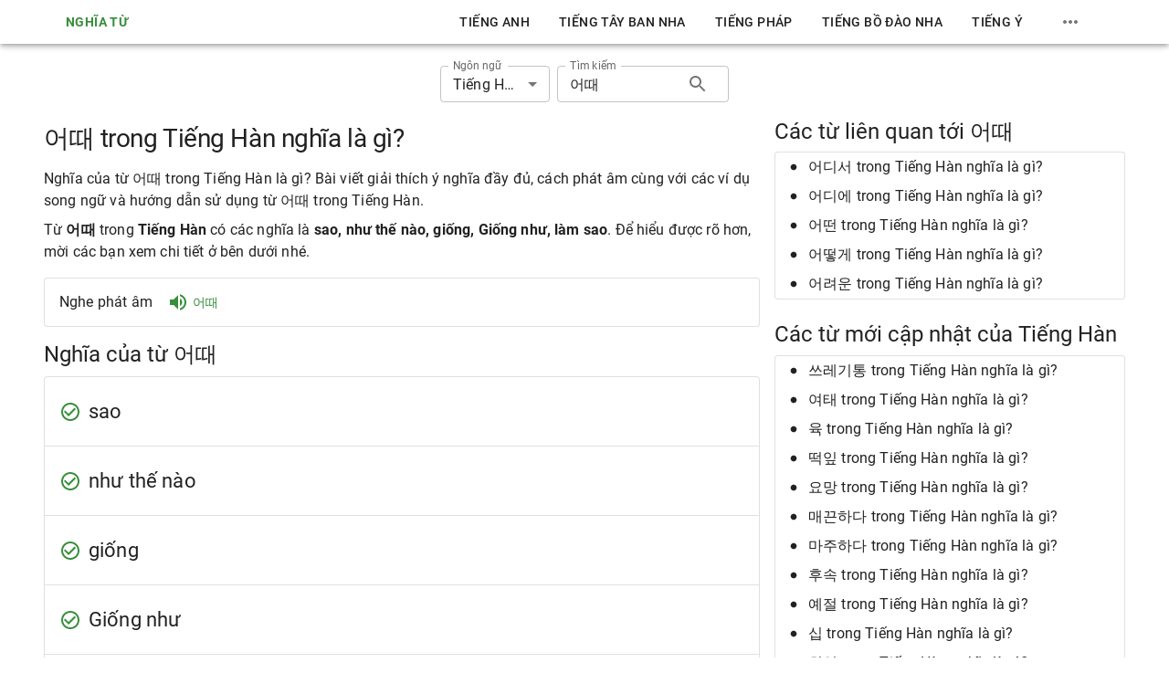

--- FILE ---
content_type: text/html; charset=utf-8
request_url: https://nghiatu.com/eoddae-trong-tieng-han-nghia-la-gi/ko-%EC%96%B4%EB%95%8C
body_size: 18821
content:
<!DOCTYPE html><html lang="vi"><head><meta charSet="utf-8"/><meta name="viewport" content="width=device-width"/><meta name="msapplication-config" content="/assets/favicon/browserconfig.xml"/><meta name="msapplication-TileColor" content="#ffffff"/><meta name="theme-color" content="#388e3c"/><meta name="msapplication-navbutton-color" content="#388e3c"/><meta name="apple-mobile-web-app-status-bar-style" content="#388e3c"/><meta name="referrer" content="no-referrer"/><link rel="apple-touch-icon" sizes="180x180" href="/assets/favicon/apple-touch-icon.png"/><link rel="icon" type="image/png" sizes="32x32" href="/assets/favicon/favicon-32x32.png"/><link rel="manifest" href="/assets/favicon/site.webmanifest"/><link rel="mask-icon" color="#4c4c4c" href="/assets/favicon/safari-pinned-tab.svg"/><link rel="shortcut icon" href="/assets/favicon/favicon.ico"/><title>어때 trong Tiếng Hàn nghĩa là gì?</title><meta name="robots" content="index,follow"/><meta name="description" content="Nghĩa của từ 어때 trong Tiếng Hàn là gì? Bài viết giải thích ý nghĩa đầy đủ, cách phát âm cùng với các ví dụ song ngữ và hướng dẫn sử dụng từ 어때 trong Tiếng Hàn."/><meta property="og:title" content="어때 trong Tiếng Hàn nghĩa là gì?"/><meta property="og:description" content="Nghĩa của từ 어때 trong Tiếng Hàn là gì? Bài viết giải thích ý nghĩa đầy đủ, cách phát âm cùng với các ví dụ song ngữ và hướng dẫn sử dụng từ 어때 trong Tiếng Hàn."/><link rel="canonical" href="https://nghiatu.com/eoddae-trong-tieng-han-nghia-la-gi/ko-%EC%96%B4%EB%95%8C"/><script type="application/ld+json">{"@context":"https://schema.org","@type":"Article","description":"Nghĩa của từ 어때 trong Tiếng Hàn là gì? Bài viết giải thích ý nghĩa đầy đủ, cách phát âm cùng với các ví dụ song ngữ và hướng dẫn sử dụng từ 어때 trong Tiếng Hàn.","mainEntityOfPage":{"@type":"WebPage","@id":"https://nghiatu.com/eoddae-trong-tieng-han-nghia-la-gi/ko-%EC%96%B4%EB%95%8C"},"headline":"어때 trong Tiếng Hàn nghĩa là gì?"}</script><meta name="next-head-count" content="20"/><script async="" src="https://www.googletagmanager.com/gtag/js?id=G-EWSRD6R01N"></script><script> window.dataLayer = window.dataLayer || []; function gtag(){dataLayer.push(arguments);} gtag('js', new Date()); gtag('config', 'G-EWSRD6R01N', { page_path: window.location.pathname, }); </script><script async="" src="https://pagead2.googlesyndication.com/pagead/js/adsbygoogle.js?client=ca-pub-8071954460122741" crossorigin="anonymous"></script><link data-next-font="" rel="preconnect" href="/" crossorigin="anonymous"/><link rel="preload" href="/_next/static/css/8b59947036782dc3.css" as="style"/><link rel="stylesheet" href="/_next/static/css/8b59947036782dc3.css" data-n-g=""/><noscript data-n-css=""></noscript><script defer="" nomodule="" src="/_next/static/chunks/polyfills-c67a75d1b6f99dc8.js"></script><script src="/_next/static/chunks/webpack-f24572a187461b33.js" defer=""></script><script src="/_next/static/chunks/framework-e14092e0d084b50d.js" defer=""></script><script src="/_next/static/chunks/main-67ad2614f71885a9.js" defer=""></script><script src="/_next/static/chunks/pages/_app-2652551966d10b75.js" defer=""></script><script src="/_next/static/chunks/29107295-3b74eb0551c947c5.js" defer=""></script><script src="/_next/static/chunks/430c5ca2-90fe7c51c3880f41.js" defer=""></script><script src="/_next/static/chunks/338-9be4b571ab203681.js" defer=""></script><script src="/_next/static/chunks/176-1eadaf801d47f649.js" defer=""></script><script src="/_next/static/chunks/242-3f3e168576ddf408.js" defer=""></script><script src="/_next/static/chunks/pages/post/%5Balias%5D/%5BlangKey%5D-9be6f44004ce4ab3.js" defer=""></script><script src="/_next/static/N24Xc-UJohzkwSVMb4u6_/_buildManifest.js" defer=""></script><script src="/_next/static/N24Xc-UJohzkwSVMb4u6_/_ssgManifest.js" defer=""></script><style data-emotion="css "></style></head><body><div id="__next"><div class="MuiBox-root css-1j5jchp"><div class="MuiBox-root css-79elbk"><span class="MuiCircularProgress-root MuiCircularProgress-determinate MuiCircularProgress-colorInherit css-5ldau1" style="width:24px;height:24px;transform:rotate(-90deg)" role="progressbar" aria-valuenow="100"><svg class="MuiCircularProgress-svg css-13o7eu2" viewBox="22 22 44 44"><circle class="MuiCircularProgress-circle MuiCircularProgress-circleDeterminate css-nbfpn7" style="stroke-dasharray:125.664;stroke-dashoffset:0.000px" cx="44" cy="44" r="20" fill="none" stroke-width="4"></circle></svg></span><span class="MuiCircularProgress-root MuiCircularProgress-indeterminate MuiCircularProgress-colorInherit css-wkixeg" style="width:24px;height:24px" role="progressbar"><svg class="MuiCircularProgress-svg css-13o7eu2" viewBox="22 22 44 44"><circle class="MuiCircularProgress-circle MuiCircularProgress-circleIndeterminate MuiCircularProgress-circleDisableShrink css-1aw1elk" cx="44" cy="44" r="20" fill="none" stroke-width="4"></circle></svg></span></div></div><style data-emotion="css-global o6gwfi">html{-webkit-font-smoothing:antialiased;-moz-osx-font-smoothing:grayscale;box-sizing:border-box;-webkit-text-size-adjust:100%;}*,*::before,*::after{box-sizing:inherit;}strong,b{font-weight:700;}body{margin:0;color:rgba(0, 0, 0, 0.87);font-family:"Roboto","Helvetica","Arial",sans-serif;font-weight:400;font-size:1rem;line-height:1.5;letter-spacing:0.00938em;background-color:#fff;}@media print{body{background-color:#fff;}}body::backdrop{background-color:#fff;}</style><header class="MuiPaper-root MuiPaper-elevation MuiPaper-elevation4 MuiAppBar-root MuiAppBar-colorInherit MuiAppBar-positionFixed mui-fixed css-1t9b5k7"><div class="MuiContainer-root MuiContainer-maxWidthLg css-1fk954c"><a class="MuiTypography-root MuiTypography-inherit MuiLink-root MuiLink-underlineAlways css-ond7xk" href="/"><button class="MuiButtonBase-root MuiButton-root MuiButton-text MuiButton-textPrimary MuiButton-sizeMedium MuiButton-textSizeMedium MuiButton-colorPrimary MuiButton-root MuiButton-text MuiButton-textPrimary MuiButton-sizeMedium MuiButton-textSizeMedium MuiButton-colorPrimary css-1fxxeop" tabindex="0" type="button">Nghĩa Từ</button></a><nav class="MuiToolbar-root MuiToolbar-gutters MuiToolbar-dense css-1j86l4"><div class="MuiStack-root css-1svdv5w"><a class="MuiTypography-root MuiTypography-button MuiLink-root MuiLink-underlineNone css-175x6gq" href="/tieng-anh/en">Tiếng Anh</a><a class="MuiTypography-root MuiTypography-button MuiLink-root MuiLink-underlineNone css-175x6gq" href="/tieng-tay-ban-nha/es">Tiếng Tây Ban Nha</a><a class="MuiTypography-root MuiTypography-button MuiLink-root MuiLink-underlineNone css-175x6gq" href="/tieng-phap/fr">Tiếng pháp</a><a class="MuiTypography-root MuiTypography-button MuiLink-root MuiLink-underlineNone css-175x6gq" href="/tieng-bo-dao-nha/pt">Tiếng Bồ Đào Nha</a><a class="MuiTypography-root MuiTypography-button MuiLink-root MuiLink-underlineNone css-175x6gq" href="/tieng-y/it">Tiếng Ý</a><div class="MuiBox-root css-0"><button class="MuiButtonBase-root MuiIconButton-root MuiIconButton-sizeMedium css-1yxmbwk" tabindex="0" type="button"><svg class="MuiSvgIcon-root MuiSvgIcon-fontSizeMedium css-vubbuv" focusable="false" aria-hidden="true" viewBox="0 0 24 24" data-testid="MoreHorizIcon"><path d="M6 10c-1.1 0-2 .9-2 2s.9 2 2 2 2-.9 2-2-.9-2-2-2m12 0c-1.1 0-2 .9-2 2s.9 2 2 2 2-.9 2-2-.9-2-2-2m-6 0c-1.1 0-2 .9-2 2s.9 2 2 2 2-.9 2-2-.9-2-2-2"></path></svg></button></div></div></nav><button class="MuiButtonBase-root MuiIconButton-root MuiIconButton-edgeStart MuiIconButton-sizeMedium css-1arm5uy" tabindex="0" type="button" aria-label="menu"><svg class="MuiSvgIcon-root MuiSvgIcon-fontSizeLarge css-6flbmm" focusable="false" aria-hidden="true" viewBox="0 0 24 24" data-testid="MenuIcon"><path d="M3 18h18v-2H3zm0-5h18v-2H3zm0-7v2h18V6z"></path></svg></button></div></header><div id="back-to-top-anchor" class="css-1x551m1"></div><main class="MuiBox-root css-i9gxme"><div class="MuiBox-root css-1k9ek97"><div class="MuiBox-root css-tbs3us"><div class="MuiBox-root css-1impqaw"><div class="MuiStack-root css-1mzerio"><div class="MuiFormControl-root css-75e5xq"><label class="MuiFormLabel-root MuiInputLabel-root MuiInputLabel-formControl MuiInputLabel-animated MuiInputLabel-shrink MuiInputLabel-sizeSmall MuiInputLabel-outlined MuiFormLabel-colorPrimary MuiFormLabel-filled MuiInputLabel-root MuiInputLabel-formControl MuiInputLabel-animated MuiInputLabel-shrink MuiInputLabel-sizeSmall MuiInputLabel-outlined css-u0qgks" data-shrink="true" id="language-select-label">Ngôn ngữ</label><style data-emotion="css-global 1prfaxn">@-webkit-keyframes mui-auto-fill{from{display:block;}}@keyframes mui-auto-fill{from{display:block;}}@-webkit-keyframes mui-auto-fill-cancel{from{display:block;}}@keyframes mui-auto-fill-cancel{from{display:block;}}</style><div class="MuiInputBase-root MuiOutlinedInput-root MuiInputBase-colorPrimary MuiInputBase-formControl MuiInputBase-sizeSmall css-1lajdbt"><div tabindex="0" role="combobox" aria-controls=":R9al6jekl6:" aria-expanded="false" aria-haspopup="listbox" aria-labelledby="language-select-label" class="MuiSelect-select MuiSelect-outlined MuiInputBase-input MuiOutlinedInput-input MuiInputBase-inputSizeSmall css-182didf">Tiếng Hàn</div><input aria-invalid="false" aria-hidden="true" tabindex="-1" class="MuiSelect-nativeInput css-1k3x8v3" value="ko"/><svg class="MuiSvgIcon-root MuiSvgIcon-fontSizeMedium MuiSelect-icon MuiSelect-iconOutlined css-1636szt" focusable="false" aria-hidden="true" viewBox="0 0 24 24" data-testid="ArrowDropDownIcon"><path d="M7 10l5 5 5-5z"></path></svg><fieldset aria-hidden="true" class="MuiOutlinedInput-notchedOutline css-igs3ac"><legend class="css-14lo706"><span>Ngôn ngữ</span></legend></fieldset></div></div><form><div class="MuiFormControl-root css-1aan7g3"><label class="MuiFormLabel-root MuiInputLabel-root MuiInputLabel-formControl MuiInputLabel-animated MuiInputLabel-shrink MuiInputLabel-sizeSmall MuiInputLabel-outlined MuiFormLabel-colorPrimary MuiFormLabel-filled MuiInputLabel-root MuiInputLabel-formControl MuiInputLabel-animated MuiInputLabel-shrink MuiInputLabel-sizeSmall MuiInputLabel-outlined css-u0qgks" data-shrink="true" for="search-input">Tìm kiếm</label><style data-emotion="css-global 1prfaxn">@-webkit-keyframes mui-auto-fill{from{display:block;}}@keyframes mui-auto-fill{from{display:block;}}@-webkit-keyframes mui-auto-fill-cancel{from{display:block;}}@keyframes mui-auto-fill-cancel{from{display:block;}}</style><div class="MuiInputBase-root MuiOutlinedInput-root MuiInputBase-colorPrimary MuiInputBase-formControl MuiInputBase-sizeSmall MuiInputBase-adornedEnd css-ne0roe"><input aria-invalid="false" id="search-input" type="text" class="MuiInputBase-input MuiOutlinedInput-input MuiInputBase-inputSizeSmall MuiInputBase-inputAdornedEnd css-b52kj1" value="어때"/><div class="MuiInputAdornment-root MuiInputAdornment-positionEnd MuiInputAdornment-outlined MuiInputAdornment-sizeSmall css-1nvf7g0"><button class="MuiButtonBase-root MuiIconButton-root MuiIconButton-sizeMedium css-1yxmbwk" tabindex="0" type="button"><svg class="MuiSvgIcon-root MuiSvgIcon-fontSizeMedium css-vubbuv" focusable="false" aria-hidden="true" viewBox="0 0 24 24" data-testid="SearchIcon"><path d="M15.5 14h-.79l-.28-.27C15.41 12.59 16 11.11 16 9.5 16 5.91 13.09 3 9.5 3S3 5.91 3 9.5 5.91 16 9.5 16c1.61 0 3.09-.59 4.23-1.57l.27.28v.79l5 4.99L20.49 19zm-6 0C7.01 14 5 11.99 5 9.5S7.01 5 9.5 5 14 7.01 14 9.5 11.99 14 9.5 14"></path></svg></button></div><fieldset aria-hidden="true" class="MuiOutlinedInput-notchedOutline css-igs3ac"><legend class="css-14lo706"><span>Tìm kiếm</span></legend></fieldset></div></div></form></div></div><div class="MuiGrid-root MuiGrid-container MuiGrid-spacing-xs-2 css-isbt42"><div class="MuiGrid-root MuiGrid-item MuiGrid-grid-xs-12 MuiGrid-grid-md-12 MuiGrid-grid-lg-8 css-11d57x6"><h1 class="MuiTypography-root MuiTypography-h1 css-tnpnxt">어때 trong Tiếng Hàn nghĩa là gì?</h1><p class="MuiTypography-root MuiTypography-body1 css-9l3uo3">Nghĩa của từ 어때 trong Tiếng Hàn là gì? Bài viết giải thích ý nghĩa đầy đủ, cách phát âm cùng với các ví dụ song ngữ và hướng dẫn sử dụng từ 어때 trong Tiếng Hàn.</p><p class="MuiTypography-root MuiTypography-body1 css-zx08nf">Từ <strong>어때</strong> trong <strong>Tiếng Hàn</strong> có các nghĩa là <strong>sao, như thế nào, giống, Giống như, làm sao</strong>. Để hiểu được rõ hơn, mời các bạn xem chi tiết ở bên dưới nhé.</p><div class="MuiPaper-root MuiPaper-outlined MuiPaper-rounded MuiCard-root css-2srneh"><div class="MuiBox-root css-70qvj9"><div class="MuiBox-root css-12z0wuy">Nghe phát âm</div><div class="MuiBox-root css-0"><button class="MuiButtonBase-root MuiButton-root MuiButton-text MuiButton-textPrimary MuiButton-sizeMedium MuiButton-textSizeMedium MuiButton-colorPrimary MuiButton-root MuiButton-text MuiButton-textPrimary MuiButton-sizeMedium MuiButton-textSizeMedium MuiButton-colorPrimary css-h6kt01" tabindex="0" type="button"><svg class="MuiSvgIcon-root MuiSvgIcon-fontSizeMedium css-vubbuv" focusable="false" aria-hidden="true" viewBox="0 0 24 24" data-testid="VolumeUpIcon"><path d="M3 9v6h4l5 5V4L7 9zm13.5 3c0-1.77-1.02-3.29-2.5-4.03v8.05c1.48-.73 2.5-2.25 2.5-4.02M14 3.23v2.06c2.89.86 5 3.54 5 6.71s-2.11 5.85-5 6.71v2.06c4.01-.91 7-4.49 7-8.77s-2.99-7.86-7-8.77"></path></svg> <div class="MuiBox-root css-12ym2bz">어때</div></button></div></div></div><h3 class="MuiTypography-root MuiTypography-h3 css-1tdh9j0">Nghĩa của từ 어때</h3><div class="MuiPaper-root MuiPaper-outlined MuiPaper-rounded MuiCard-root MuiTableContainer-root css-tjkkd8"><table class="MuiTable-root css-1owb465"><tbody class="MuiTableBody-root css-1xnox0e"><tr class="MuiTableRow-root css-168avnt"><td class="MuiTableCell-root MuiTableCell-body MuiTableCell-sizeMedium css-q34dxg"><div class="MuiBox-root css-0"><div class="MuiBox-root css-70qvj9"><svg class="MuiSvgIcon-root MuiSvgIcon-colorPrimary MuiSvgIcon-fontSizeMedium css-1ovf0wk" focusable="false" aria-hidden="true" viewBox="0 0 24 24" data-testid="CheckCircleOutlineIcon"><path d="M16.59 7.58 10 14.17l-3.59-3.58L5 12l5 5 8-8zM12 2C6.48 2 2 6.48 2 12s4.48 10 10 10 10-4.48 10-10S17.52 2 12 2m0 18c-4.42 0-8-3.58-8-8s3.58-8 8-8 8 3.58 8 8-3.58 8-8 8"></path></svg><h4 class="MuiTypography-root MuiTypography-h4 css-7306qb">sao</h4><p class="MuiTypography-root MuiTypography-body2 css-lvxtiu"> </p></div><div class="MuiGrid-root MuiGrid-container MuiGrid-spacing-xs-1 css-tuxzvu"><div class="MuiGrid-root MuiGrid-item MuiGrid-grid-sm-6 css-yjm5xu"></div><div class="MuiGrid-root MuiGrid-item MuiGrid-grid-sm-6 css-yjm5xu"></div></div></div></td></tr><tr class="MuiTableRow-root css-168avnt"><td class="MuiTableCell-root MuiTableCell-body MuiTableCell-sizeMedium css-q34dxg"><div class="MuiBox-root css-0"><div class="MuiBox-root css-70qvj9"><svg class="MuiSvgIcon-root MuiSvgIcon-colorPrimary MuiSvgIcon-fontSizeMedium css-1ovf0wk" focusable="false" aria-hidden="true" viewBox="0 0 24 24" data-testid="CheckCircleOutlineIcon"><path d="M16.59 7.58 10 14.17l-3.59-3.58L5 12l5 5 8-8zM12 2C6.48 2 2 6.48 2 12s4.48 10 10 10 10-4.48 10-10S17.52 2 12 2m0 18c-4.42 0-8-3.58-8-8s3.58-8 8-8 8 3.58 8 8-3.58 8-8 8"></path></svg><h4 class="MuiTypography-root MuiTypography-h4 css-7306qb">như thế nào</h4><p class="MuiTypography-root MuiTypography-body2 css-lvxtiu"> </p></div><div class="MuiGrid-root MuiGrid-container MuiGrid-spacing-xs-1 css-tuxzvu"><div class="MuiGrid-root MuiGrid-item MuiGrid-grid-sm-6 css-yjm5xu"></div><div class="MuiGrid-root MuiGrid-item MuiGrid-grid-sm-6 css-yjm5xu"></div></div></div></td></tr><tr class="MuiTableRow-root css-168avnt"><td class="MuiTableCell-root MuiTableCell-body MuiTableCell-sizeMedium css-q34dxg"><div class="MuiBox-root css-0"><div class="MuiBox-root css-70qvj9"><svg class="MuiSvgIcon-root MuiSvgIcon-colorPrimary MuiSvgIcon-fontSizeMedium css-1ovf0wk" focusable="false" aria-hidden="true" viewBox="0 0 24 24" data-testid="CheckCircleOutlineIcon"><path d="M16.59 7.58 10 14.17l-3.59-3.58L5 12l5 5 8-8zM12 2C6.48 2 2 6.48 2 12s4.48 10 10 10 10-4.48 10-10S17.52 2 12 2m0 18c-4.42 0-8-3.58-8-8s3.58-8 8-8 8 3.58 8 8-3.58 8-8 8"></path></svg><h4 class="MuiTypography-root MuiTypography-h4 css-7306qb">giống</h4><p class="MuiTypography-root MuiTypography-body2 css-lvxtiu"> </p></div><div class="MuiGrid-root MuiGrid-container MuiGrid-spacing-xs-1 css-tuxzvu"><div class="MuiGrid-root MuiGrid-item MuiGrid-grid-sm-6 css-yjm5xu"></div><div class="MuiGrid-root MuiGrid-item MuiGrid-grid-sm-6 css-yjm5xu"></div></div></div></td></tr><tr class="MuiTableRow-root css-168avnt"><td class="MuiTableCell-root MuiTableCell-body MuiTableCell-sizeMedium css-q34dxg"><div class="MuiBox-root css-0"><div class="MuiBox-root css-70qvj9"><svg class="MuiSvgIcon-root MuiSvgIcon-colorPrimary MuiSvgIcon-fontSizeMedium css-1ovf0wk" focusable="false" aria-hidden="true" viewBox="0 0 24 24" data-testid="CheckCircleOutlineIcon"><path d="M16.59 7.58 10 14.17l-3.59-3.58L5 12l5 5 8-8zM12 2C6.48 2 2 6.48 2 12s4.48 10 10 10 10-4.48 10-10S17.52 2 12 2m0 18c-4.42 0-8-3.58-8-8s3.58-8 8-8 8 3.58 8 8-3.58 8-8 8"></path></svg><h4 class="MuiTypography-root MuiTypography-h4 css-7306qb">Giống như</h4><p class="MuiTypography-root MuiTypography-body2 css-lvxtiu"> </p></div><div class="MuiGrid-root MuiGrid-container MuiGrid-spacing-xs-1 css-tuxzvu"><div class="MuiGrid-root MuiGrid-item MuiGrid-grid-sm-6 css-yjm5xu"></div><div class="MuiGrid-root MuiGrid-item MuiGrid-grid-sm-6 css-yjm5xu"></div></div></div></td></tr><tr class="MuiTableRow-root css-168avnt"><td class="MuiTableCell-root MuiTableCell-body MuiTableCell-sizeMedium css-q34dxg"><div class="MuiBox-root css-0"><div class="MuiBox-root css-70qvj9"><svg class="MuiSvgIcon-root MuiSvgIcon-colorPrimary MuiSvgIcon-fontSizeMedium css-1ovf0wk" focusable="false" aria-hidden="true" viewBox="0 0 24 24" data-testid="CheckCircleOutlineIcon"><path d="M16.59 7.58 10 14.17l-3.59-3.58L5 12l5 5 8-8zM12 2C6.48 2 2 6.48 2 12s4.48 10 10 10 10-4.48 10-10S17.52 2 12 2m0 18c-4.42 0-8-3.58-8-8s3.58-8 8-8 8 3.58 8 8-3.58 8-8 8"></path></svg><h4 class="MuiTypography-root MuiTypography-h4 css-7306qb">làm sao</h4><p class="MuiTypography-root MuiTypography-body2 css-lvxtiu"> </p></div><div class="MuiGrid-root MuiGrid-container MuiGrid-spacing-xs-1 css-tuxzvu"><div class="MuiGrid-root MuiGrid-item MuiGrid-grid-sm-6 css-yjm5xu"></div><div class="MuiGrid-root MuiGrid-item MuiGrid-grid-sm-6 css-yjm5xu"></div></div></div></td></tr></tbody></table></div><div class="MuiBox-root css-0"><h3 class="MuiTypography-root MuiTypography-h3 css-1tdh9j0">Xem thêm ví dụ</h3><div class="MuiPaper-root MuiPaper-outlined MuiPaper-rounded MuiCard-root MuiTableContainer-root css-w0da1d"><table class="MuiTable-root css-1owb465"><tbody class="MuiTableBody-root css-1xnox0e"><tr class="MuiTableRow-root css-168avnt"><td class="MuiTableCell-root MuiTableCell-body MuiTableCell-sizeMedium css-q34dxg"><div class="MuiGrid-root MuiGrid-container MuiGrid-spacing-xs-1 css-tuxzvu"><div class="MuiGrid-root MuiGrid-item MuiGrid-grid-sm-6 css-yjm5xu"><div class="MuiBox-root css-0"><button class="MuiButtonBase-root MuiIconButton-root MuiIconButton-sizeMedium css-1yxmbwk" tabindex="0" type="button"><svg class="MuiSvgIcon-root MuiSvgIcon-fontSizeMedium css-vubbuv" focusable="false" aria-hidden="true" viewBox="0 0 24 24" data-testid="VolumeUpIcon"><path d="M3 9v6h4l5 5V4L7 9zm13.5 3c0-1.77-1.02-3.29-2.5-4.03v8.05c1.48-.73 2.5-2.25 2.5-4.02M14 3.23v2.06c2.89.86 5 3.54 5 6.71s-2.11 5.85-5 6.71v2.06c4.01-.91 7-4.49 7-8.77s-2.99-7.86-7-8.77"></path></svg></button><span data-nosnippet="true">고린도 첫째 15:33을 적용하는 것이 오늘날 우리가 덕을 추구하는 데 <strong>어떻</strong>게 도움이 될 수 있습니까?</span></div></div><div class="MuiGrid-root MuiGrid-item MuiGrid-grid-sm-6 css-yjm5xu"><div class="MuiBox-root css-0"><button class="MuiButtonBase-root MuiIconButton-root MuiIconButton-sizeMedium css-1yxmbwk" tabindex="0" type="button"><svg class="MuiSvgIcon-root MuiSvgIcon-fontSizeMedium css-vubbuv" focusable="false" aria-hidden="true" viewBox="0 0 24 24" data-testid="VolumeUpIcon"><path d="M3 9v6h4l5 5V4L7 9zm13.5 3c0-1.77-1.02-3.29-2.5-4.03v8.05c1.48-.73 2.5-2.25 2.5-4.02M14 3.23v2.06c2.89.86 5 3.54 5 6.71s-2.11 5.85-5 6.71v2.06c4.01-.91 7-4.49 7-8.77s-2.99-7.86-7-8.77"></path></svg></button><span data-nosnippet="true">Ngày nay, việc áp dụng câu Kinh-thánh ở I Cô-rinh-tô 15:33 có thể giúp chúng ta theo đuổi con đường đạo đức <strong>như</strong> thế nào?</span></div></div></div></td></tr><tr class="MuiTableRow-root css-168avnt"><td class="MuiTableCell-root MuiTableCell-body MuiTableCell-sizeMedium css-q34dxg"><div class="MuiGrid-root MuiGrid-container MuiGrid-spacing-xs-1 css-tuxzvu"><div class="MuiGrid-root MuiGrid-item MuiGrid-grid-sm-6 css-yjm5xu"><div class="MuiBox-root css-0"><button class="MuiButtonBase-root MuiIconButton-root MuiIconButton-sizeMedium css-1yxmbwk" tabindex="0" type="button"><svg class="MuiSvgIcon-root MuiSvgIcon-fontSizeMedium css-vubbuv" focusable="false" aria-hidden="true" viewBox="0 0 24 24" data-testid="VolumeUpIcon"><path d="M3 9v6h4l5 5V4L7 9zm13.5 3c0-1.77-1.02-3.29-2.5-4.03v8.05c1.48-.73 2.5-2.25 2.5-4.02M14 3.23v2.06c2.89.86 5 3.54 5 6.71s-2.11 5.85-5 6.71v2.06c4.01-.91 7-4.49 7-8.77s-2.99-7.86-7-8.77"></path></svg></button><span data-nosnippet="true">자신의 구역에서 어떤 외국어가 많이 사용되는지 알아보는 일부터 해 보는 것이 <strong>어떻</strong>겠습니까?</span></div></div><div class="MuiGrid-root MuiGrid-item MuiGrid-grid-sm-6 css-yjm5xu"><div class="MuiBox-root css-0"><button class="MuiButtonBase-root MuiIconButton-root MuiIconButton-sizeMedium css-1yxmbwk" tabindex="0" type="button"><svg class="MuiSvgIcon-root MuiSvgIcon-fontSizeMedium css-vubbuv" focusable="false" aria-hidden="true" viewBox="0 0 24 24" data-testid="VolumeUpIcon"><path d="M3 9v6h4l5 5V4L7 9zm13.5 3c0-1.77-1.02-3.29-2.5-4.03v8.05c1.48-.73 2.5-2.25 2.5-4.02M14 3.23v2.06c2.89.86 5 3.54 5 6.71s-2.11 5.85-5 6.71v2.06c4.01-.91 7-4.49 7-8.77s-2.99-7.86-7-8.77"></path></svg></button><span data-nosnippet="true">Tại sao không bắt đầu bằng cách để ý xem những người sống trong khu vực bạn thường nói những thứ tiếng nào<strong>?</strong></span></div></div></div></td></tr><tr class="MuiTableRow-root css-168avnt"><td class="MuiTableCell-root MuiTableCell-body MuiTableCell-sizeMedium css-q34dxg"><div class="MuiGrid-root MuiGrid-container MuiGrid-spacing-xs-1 css-tuxzvu"><div class="MuiGrid-root MuiGrid-item MuiGrid-grid-sm-6 css-yjm5xu"><div class="MuiBox-root css-0"><button class="MuiButtonBase-root MuiIconButton-root MuiIconButton-sizeMedium css-1yxmbwk" tabindex="0" type="button"><svg class="MuiSvgIcon-root MuiSvgIcon-fontSizeMedium css-vubbuv" focusable="false" aria-hidden="true" viewBox="0 0 24 24" data-testid="VolumeUpIcon"><path d="M3 9v6h4l5 5V4L7 9zm13.5 3c0-1.77-1.02-3.29-2.5-4.03v8.05c1.48-.73 2.5-2.25 2.5-4.02M14 3.23v2.06c2.89.86 5 3.54 5 6.71s-2.11 5.85-5 6.71v2.06c4.01-.91 7-4.49 7-8.77s-2.99-7.86-7-8.77"></path></svg></button><span data-nosnippet="true">이 학교는 그들이 복음 전파자이자 목자이자 가르치는 사람으로서 발전하는 데 <strong>어떻</strong>게 도움이 되었는가?</span></div></div><div class="MuiGrid-root MuiGrid-item MuiGrid-grid-sm-6 css-yjm5xu"><div class="MuiBox-root css-0"><button class="MuiButtonBase-root MuiIconButton-root MuiIconButton-sizeMedium css-1yxmbwk" tabindex="0" type="button"><svg class="MuiSvgIcon-root MuiSvgIcon-fontSizeMedium css-vubbuv" focusable="false" aria-hidden="true" viewBox="0 0 24 24" data-testid="VolumeUpIcon"><path d="M3 9v6h4l5 5V4L7 9zm13.5 3c0-1.77-1.02-3.29-2.5-4.03v8.05c1.48-.73 2.5-2.25 2.5-4.02M14 3.23v2.06c2.89.86 5 3.54 5 6.71s-2.11 5.85-5 6.71v2.06c4.01-.91 7-4.49 7-8.77s-2.99-7.86-7-8.77"></path></svg></button><span data-nosnippet="true">Trường đã giúp họ tiến bộ <strong>như thế nào</strong> trong vai trò người truyền giáo, người chăn chiên và dạy dỗ?</span></div></div></div></td></tr><tr class="MuiTableRow-root css-168avnt"><td class="MuiTableCell-root MuiTableCell-body MuiTableCell-sizeMedium css-q34dxg"><div class="MuiGrid-root MuiGrid-container MuiGrid-spacing-xs-1 css-tuxzvu"><div class="MuiGrid-root MuiGrid-item MuiGrid-grid-sm-6 css-yjm5xu"><div class="MuiBox-root css-0"><button class="MuiButtonBase-root MuiIconButton-root MuiIconButton-sizeMedium css-1yxmbwk" tabindex="0" type="button"><svg class="MuiSvgIcon-root MuiSvgIcon-fontSizeMedium css-vubbuv" focusable="false" aria-hidden="true" viewBox="0 0 24 24" data-testid="VolumeUpIcon"><path d="M3 9v6h4l5 5V4L7 9zm13.5 3c0-1.77-1.02-3.29-2.5-4.03v8.05c1.48-.73 2.5-2.25 2.5-4.02M14 3.23v2.06c2.89.86 5 3.54 5 6.71s-2.11 5.85-5 6.71v2.06c4.01-.91 7-4.49 7-8.77s-2.99-7.86-7-8.77"></path></svg></button><span data-nosnippet="true">또 그 로봇 팔이 화학적 추진체에 의존하는 우주선의 추진체 탱크에 연료를 보급한다면 <strong>어떨까</strong>요? 우리가 자동차에 연료를 주입하는 것과 같이요. 자동화된 수리와 정비로</span></div></div><div class="MuiGrid-root MuiGrid-item MuiGrid-grid-sm-6 css-yjm5xu"><div class="MuiBox-root css-0"><button class="MuiButtonBase-root MuiIconButton-root MuiIconButton-sizeMedium css-1yxmbwk" tabindex="0" type="button"><svg class="MuiSvgIcon-root MuiSvgIcon-fontSizeMedium css-vubbuv" focusable="false" aria-hidden="true" viewBox="0 0 24 24" data-testid="VolumeUpIcon"><path d="M3 9v6h4l5 5V4L7 9zm13.5 3c0-1.77-1.02-3.29-2.5-4.03v8.05c1.48-.73 2.5-2.25 2.5-4.02M14 3.23v2.06c2.89.86 5 3.54 5 6.71s-2.11 5.85-5 6.71v2.06c4.01-.91 7-4.49 7-8.77s-2.99-7.86-7-8.77"></path></svg></button><span data-nosnippet="true">Sử dụng robot sữa chữa và bảo trì có thể kéo dài tuổi thọ của hàng trăm vệ tinh xoay quanh trái đất.</span></div></div></div></td></tr><tr class="MuiTableRow-root css-168avnt"><td class="MuiTableCell-root MuiTableCell-body MuiTableCell-sizeMedium css-q34dxg"><div class="MuiGrid-root MuiGrid-container MuiGrid-spacing-xs-1 css-tuxzvu"><div class="MuiGrid-root MuiGrid-item MuiGrid-grid-sm-6 css-yjm5xu"><div class="MuiBox-root css-0"><button class="MuiButtonBase-root MuiIconButton-root MuiIconButton-sizeMedium css-1yxmbwk" tabindex="0" type="button"><svg class="MuiSvgIcon-root MuiSvgIcon-fontSizeMedium css-vubbuv" focusable="false" aria-hidden="true" viewBox="0 0 24 24" data-testid="VolumeUpIcon"><path d="M3 9v6h4l5 5V4L7 9zm13.5 3c0-1.77-1.02-3.29-2.5-4.03v8.05c1.48-.73 2.5-2.25 2.5-4.02M14 3.23v2.06c2.89.86 5 3.54 5 6.71s-2.11 5.85-5 6.71v2.06c4.01-.91 7-4.49 7-8.77s-2.99-7.86-7-8.77"></path></svg></button><span data-nosnippet="true">사람은 <strong>어떻</strong>게 “먼저 하나님의 나라[를] ... 구하[는가?]”(</span></div></div><div class="MuiGrid-root MuiGrid-item MuiGrid-grid-sm-6 css-yjm5xu"><div class="MuiBox-root css-0"><button class="MuiButtonBase-root MuiIconButton-root MuiIconButton-sizeMedium css-1yxmbwk" tabindex="0" type="button"><svg class="MuiSvgIcon-root MuiSvgIcon-fontSizeMedium css-vubbuv" focusable="false" aria-hidden="true" viewBox="0 0 24 24" data-testid="VolumeUpIcon"><path d="M3 9v6h4l5 5V4L7 9zm13.5 3c0-1.77-1.02-3.29-2.5-4.03v8.05c1.48-.73 2.5-2.25 2.5-4.02M14 3.23v2.06c2.89.86 5 3.54 5 6.71s-2.11 5.85-5 6.71v2.06c4.01-.91 7-4.49 7-8.77s-2.99-7.86-7-8.77"></path></svg></button><span data-nosnippet="true">Bằng <strong>cách nào</strong> một người ′′trước tiên tìm kiếm vương quốc của Thượng Đế′′?</span></div></div></div></td></tr><tr class="MuiTableRow-root css-168avnt"><td class="MuiTableCell-root MuiTableCell-body MuiTableCell-sizeMedium css-q34dxg"><div class="MuiGrid-root MuiGrid-container MuiGrid-spacing-xs-1 css-tuxzvu"><div class="MuiGrid-root MuiGrid-item MuiGrid-grid-sm-6 css-yjm5xu"><div class="MuiBox-root css-0"><button class="MuiButtonBase-root MuiIconButton-root MuiIconButton-sizeMedium css-1yxmbwk" tabindex="0" type="button"><svg class="MuiSvgIcon-root MuiSvgIcon-fontSizeMedium css-vubbuv" focusable="false" aria-hidden="true" viewBox="0 0 24 24" data-testid="VolumeUpIcon"><path d="M3 9v6h4l5 5V4L7 9zm13.5 3c0-1.77-1.02-3.29-2.5-4.03v8.05c1.48-.73 2.5-2.25 2.5-4.02M14 3.23v2.06c2.89.86 5 3.54 5 6.71s-2.11 5.85-5 6.71v2.06c4.01-.91 7-4.49 7-8.77s-2.99-7.86-7-8.77"></path></svg></button><span data-nosnippet="true">적절한 말이 결혼 생활을 행복하게 유지하는 데 <strong>어떻</strong>게 도움이 됩니까?</span></div></div><div class="MuiGrid-root MuiGrid-item MuiGrid-grid-sm-6 css-yjm5xu"><div class="MuiBox-root css-0"><button class="MuiButtonBase-root MuiIconButton-root MuiIconButton-sizeMedium css-1yxmbwk" tabindex="0" type="button"><svg class="MuiSvgIcon-root MuiSvgIcon-fontSizeMedium css-vubbuv" focusable="false" aria-hidden="true" viewBox="0 0 24 24" data-testid="VolumeUpIcon"><path d="M3 9v6h4l5 5V4L7 9zm13.5 3c0-1.77-1.02-3.29-2.5-4.03v8.05c1.48-.73 2.5-2.25 2.5-4.02M14 3.23v2.06c2.89.86 5 3.54 5 6.71s-2.11 5.85-5 6.71v2.06c4.01-.91 7-4.49 7-8.77s-2.99-7.86-7-8.77"></path></svg></button><span data-nosnippet="true"><strong>Làm</strong> sao cách nói năng đàng hoàng giúp hôn nhân được hạnh phúc?</span></div></div></div></td></tr><tr class="MuiTableRow-root css-168avnt"><td class="MuiTableCell-root MuiTableCell-body MuiTableCell-sizeMedium css-q34dxg"><div class="MuiGrid-root MuiGrid-container MuiGrid-spacing-xs-1 css-tuxzvu"><div class="MuiGrid-root MuiGrid-item MuiGrid-grid-sm-6 css-yjm5xu"><div class="MuiBox-root css-0"><button class="MuiButtonBase-root MuiIconButton-root MuiIconButton-sizeMedium css-1yxmbwk" tabindex="0" type="button"><svg class="MuiSvgIcon-root MuiSvgIcon-fontSizeMedium css-vubbuv" focusable="false" aria-hidden="true" viewBox="0 0 24 24" data-testid="VolumeUpIcon"><path d="M3 9v6h4l5 5V4L7 9zm13.5 3c0-1.77-1.02-3.29-2.5-4.03v8.05c1.48-.73 2.5-2.25 2.5-4.02M14 3.23v2.06c2.89.86 5 3.54 5 6.71s-2.11 5.85-5 6.71v2.06c4.01-.91 7-4.49 7-8.77s-2.99-7.86-7-8.77"></path></svg></button><span data-nosnippet="true">기름부음받은 그리스도인들은 <strong>어떻</strong>게 ‘새로 나서 산 희망’을 갖게 되며, 그 희망은 어떤 것입니까?</span></div></div><div class="MuiGrid-root MuiGrid-item MuiGrid-grid-sm-6 css-yjm5xu"><div class="MuiBox-root css-0"><button class="MuiButtonBase-root MuiIconButton-root MuiIconButton-sizeMedium css-1yxmbwk" tabindex="0" type="button"><svg class="MuiSvgIcon-root MuiSvgIcon-fontSizeMedium css-vubbuv" focusable="false" aria-hidden="true" viewBox="0 0 24 24" data-testid="VolumeUpIcon"><path d="M3 9v6h4l5 5V4L7 9zm13.5 3c0-1.77-1.02-3.29-2.5-4.03v8.05c1.48-.73 2.5-2.25 2.5-4.02M14 3.23v2.06c2.89.86 5 3.54 5 6.71s-2.11 5.85-5 6.71v2.06c4.01-.91 7-4.49 7-8.77s-2.99-7.86-7-8.77"></path></svg></button><span data-nosnippet="true">Các tín đồ <strong>được</strong> xức dầu “được sinh lại” như thế nào để nhận “niềm hy vọng chắc chắn”? Hy vọng đó là gì?</span></div></div></div></td></tr><tr class="MuiTableRow-root css-168avnt"><td class="MuiTableCell-root MuiTableCell-body MuiTableCell-sizeMedium css-q34dxg"><div class="MuiGrid-root MuiGrid-container MuiGrid-spacing-xs-1 css-tuxzvu"><div class="MuiGrid-root MuiGrid-item MuiGrid-grid-sm-6 css-yjm5xu"><div class="MuiBox-root css-0"><button class="MuiButtonBase-root MuiIconButton-root MuiIconButton-sizeMedium css-1yxmbwk" tabindex="0" type="button"><svg class="MuiSvgIcon-root MuiSvgIcon-fontSizeMedium css-vubbuv" focusable="false" aria-hidden="true" viewBox="0 0 24 24" data-testid="VolumeUpIcon"><path d="M3 9v6h4l5 5V4L7 9zm13.5 3c0-1.77-1.02-3.29-2.5-4.03v8.05c1.48-.73 2.5-2.25 2.5-4.02M14 3.23v2.06c2.89.86 5 3.54 5 6.71s-2.11 5.85-5 6.71v2.06c4.01-.91 7-4.49 7-8.77s-2.99-7.86-7-8.77"></path></svg></button><span data-nosnippet="true">(디모데 첫째 6:9, 10) 하지만 건강 문제나 경제 문제와 같은 문제들에 부딪치게 되면 <strong>어떻</strong>게 합니까?</span></div></div><div class="MuiGrid-root MuiGrid-item MuiGrid-grid-sm-6 css-yjm5xu"><div class="MuiBox-root css-0"><button class="MuiButtonBase-root MuiIconButton-root MuiIconButton-sizeMedium css-1yxmbwk" tabindex="0" type="button"><svg class="MuiSvgIcon-root MuiSvgIcon-fontSizeMedium css-vubbuv" focusable="false" aria-hidden="true" viewBox="0 0 24 24" data-testid="VolumeUpIcon"><path d="M3 9v6h4l5 5V4L7 9zm13.5 3c0-1.77-1.02-3.29-2.5-4.03v8.05c1.48-.73 2.5-2.25 2.5-4.02M14 3.23v2.06c2.89.86 5 3.54 5 6.71s-2.11 5.85-5 6.71v2.06c4.01-.91 7-4.49 7-8.77s-2.99-7.86-7-8.77"></path></svg></button><span data-nosnippet="true">(1 Ti-mô-thê 6:9, 10) Nhưng nếu chúng ta có sức khỏe kém, tài chính khó khăn hoặc những vấn đề khác thì <strong>sao</strong>?</span></div></div></div></td></tr><tr class="MuiTableRow-root css-168avnt"><td class="MuiTableCell-root MuiTableCell-body MuiTableCell-sizeMedium css-q34dxg"><div class="MuiGrid-root MuiGrid-container MuiGrid-spacing-xs-1 css-tuxzvu"><div class="MuiGrid-root MuiGrid-item MuiGrid-grid-sm-6 css-yjm5xu"><div class="MuiBox-root css-0"><button class="MuiButtonBase-root MuiIconButton-root MuiIconButton-sizeMedium css-1yxmbwk" tabindex="0" type="button"><svg class="MuiSvgIcon-root MuiSvgIcon-fontSizeMedium css-vubbuv" focusable="false" aria-hidden="true" viewBox="0 0 24 24" data-testid="VolumeUpIcon"><path d="M3 9v6h4l5 5V4L7 9zm13.5 3c0-1.77-1.02-3.29-2.5-4.03v8.05c1.48-.73 2.5-2.25 2.5-4.02M14 3.23v2.06c2.89.86 5 3.54 5 6.71s-2.11 5.85-5 6.71v2.06c4.01-.91 7-4.49 7-8.77s-2.99-7.86-7-8.77"></path></svg></button><span data-nosnippet="true">그것이 말라리아가 퇴출 불가능하다고 말하는 것은 아니에요. 왜냐하면 저는 그것이 가능한 일이라고 보지만 우리가 말라리아 지역에 사는 사람들의 우선 순위에 따라 이 병에 대한 퇴치 노력을 하면 <strong>어떨까</strong>요?</span></div></div><div class="MuiGrid-root MuiGrid-item MuiGrid-grid-sm-6 css-yjm5xu"><div class="MuiBox-root css-0"><button class="MuiButtonBase-root MuiIconButton-root MuiIconButton-sizeMedium css-1yxmbwk" tabindex="0" type="button"><svg class="MuiSvgIcon-root MuiSvgIcon-fontSizeMedium css-vubbuv" focusable="false" aria-hidden="true" viewBox="0 0 24 24" data-testid="VolumeUpIcon"><path d="M3 9v6h4l5 5V4L7 9zm13.5 3c0-1.77-1.02-3.29-2.5-4.03v8.05c1.48-.73 2.5-2.25 2.5-4.02M14 3.23v2.06c2.89.86 5 3.54 5 6.71s-2.11 5.85-5 6.71v2.06c4.01-.91 7-4.49 7-8.77s-2.99-7.86-7-8.77"></path></svg></button><span data-nosnippet="true">Điều này không có nghĩa là nói bệnh sốt rét là không thể chế ngự, bởi vì tôi nghĩ là có thể chế ngự được bệnh sốt rét, nhưng nếu chúng ta tấn công căn bệnh này theo thứ tự ưu tiên của những người sống với nó thì sao?</span></div></div></div></td></tr><tr class="MuiTableRow-root css-168avnt"><td class="MuiTableCell-root MuiTableCell-body MuiTableCell-sizeMedium css-q34dxg"><div class="MuiGrid-root MuiGrid-container MuiGrid-spacing-xs-1 css-tuxzvu"><div class="MuiGrid-root MuiGrid-item MuiGrid-grid-sm-6 css-yjm5xu"><div class="MuiBox-root css-0"><button class="MuiButtonBase-root MuiIconButton-root MuiIconButton-sizeMedium css-1yxmbwk" tabindex="0" type="button"><svg class="MuiSvgIcon-root MuiSvgIcon-fontSizeMedium css-vubbuv" focusable="false" aria-hidden="true" viewBox="0 0 24 24" data-testid="VolumeUpIcon"><path d="M3 9v6h4l5 5V4L7 9zm13.5 3c0-1.77-1.02-3.29-2.5-4.03v8.05c1.48-.73 2.5-2.25 2.5-4.02M14 3.23v2.06c2.89.86 5 3.54 5 6.71s-2.11 5.85-5 6.71v2.06c4.01-.91 7-4.49 7-8.77s-2.99-7.86-7-8.77"></path></svg></button><span data-nosnippet="true">(ᄂ) 기름부음받은 그리스도인들은 <strong>어떻</strong>게 1914년 이래로 모세와 엘리야와 같은 영을 분명히 나타내 왔습니까?</span></div></div><div class="MuiGrid-root MuiGrid-item MuiGrid-grid-sm-6 css-yjm5xu"><div class="MuiBox-root css-0"><button class="MuiButtonBase-root MuiIconButton-root MuiIconButton-sizeMedium css-1yxmbwk" tabindex="0" type="button"><svg class="MuiSvgIcon-root MuiSvgIcon-fontSizeMedium css-vubbuv" focusable="false" aria-hidden="true" viewBox="0 0 24 24" data-testid="VolumeUpIcon"><path d="M3 9v6h4l5 5V4L7 9zm13.5 3c0-1.77-1.02-3.29-2.5-4.03v8.05c1.48-.73 2.5-2.25 2.5-4.02M14 3.23v2.06c2.89.86 5 3.54 5 6.71s-2.11 5.85-5 6.71v2.06c4.01-.91 7-4.49 7-8.77s-2.99-7.86-7-8.77"></path></svg></button><span data-nosnippet="true">b) Kể từ năm 1914, các tín đồ đấng <strong>Christ</strong> được xức dầu đã bày tỏ tinh thần giống như Môi-se và Ê-li như thế nào?</span></div></div></div></td></tr><tr class="MuiTableRow-root css-168avnt"><td class="MuiTableCell-root MuiTableCell-body MuiTableCell-sizeMedium css-q34dxg"><div class="MuiGrid-root MuiGrid-container MuiGrid-spacing-xs-1 css-tuxzvu"><div class="MuiGrid-root MuiGrid-item MuiGrid-grid-sm-6 css-yjm5xu"><div class="MuiBox-root css-0"><button class="MuiButtonBase-root MuiIconButton-root MuiIconButton-sizeMedium css-1yxmbwk" tabindex="0" type="button"><svg class="MuiSvgIcon-root MuiSvgIcon-fontSizeMedium css-vubbuv" focusable="false" aria-hidden="true" viewBox="0 0 24 24" data-testid="VolumeUpIcon"><path d="M3 9v6h4l5 5V4L7 9zm13.5 3c0-1.77-1.02-3.29-2.5-4.03v8.05c1.48-.73 2.5-2.25 2.5-4.02M14 3.23v2.06c2.89.86 5 3.54 5 6.71s-2.11 5.85-5 6.71v2.06c4.01-.91 7-4.49 7-8.77s-2.99-7.86-7-8.77"></path></svg></button><span data-nosnippet="true">이걸 <strong>어떻</strong>게 하지, 올라?</span></div></div><div class="MuiGrid-root MuiGrid-item MuiGrid-grid-sm-6 css-yjm5xu"><div class="MuiBox-root css-0"><button class="MuiButtonBase-root MuiIconButton-root MuiIconButton-sizeMedium css-1yxmbwk" tabindex="0" type="button"><svg class="MuiSvgIcon-root MuiSvgIcon-fontSizeMedium css-vubbuv" focusable="false" aria-hidden="true" viewBox="0 0 24 24" data-testid="VolumeUpIcon"><path d="M3 9v6h4l5 5V4L7 9zm13.5 3c0-1.77-1.02-3.29-2.5-4.03v8.05c1.48-.73 2.5-2.25 2.5-4.02M14 3.23v2.06c2.89.86 5 3.54 5 6.71s-2.11 5.85-5 6.71v2.06c4.01-.91 7-4.49 7-8.77s-2.99-7.86-7-8.77"></path></svg></button><span data-nosnippet="true">Thế chúng ta phải làm gì đây, Ola?</span></div></div></div></td></tr><tr class="MuiTableRow-root css-168avnt"><td class="MuiTableCell-root MuiTableCell-body MuiTableCell-sizeMedium css-q34dxg"><div class="MuiGrid-root MuiGrid-container MuiGrid-spacing-xs-1 css-tuxzvu"><div class="MuiGrid-root MuiGrid-item MuiGrid-grid-sm-6 css-yjm5xu"><div class="MuiBox-root css-0"><button class="MuiButtonBase-root MuiIconButton-root MuiIconButton-sizeMedium css-1yxmbwk" tabindex="0" type="button"><svg class="MuiSvgIcon-root MuiSvgIcon-fontSizeMedium css-vubbuv" focusable="false" aria-hidden="true" viewBox="0 0 24 24" data-testid="VolumeUpIcon"><path d="M3 9v6h4l5 5V4L7 9zm13.5 3c0-1.77-1.02-3.29-2.5-4.03v8.05c1.48-.73 2.5-2.25 2.5-4.02M14 3.23v2.06c2.89.86 5 3.54 5 6.71s-2.11 5.85-5 6.71v2.06c4.01-.91 7-4.49 7-8.77s-2.99-7.86-7-8.77"></path></svg></button><span data-nosnippet="true">만약 파트너들이 서로의 역할을 잠깐씩 바꿀 수 있다면 <strong>어떨까</strong>요?</span></div></div><div class="MuiGrid-root MuiGrid-item MuiGrid-grid-sm-6 css-yjm5xu"><div class="MuiBox-root css-0"><button class="MuiButtonBase-root MuiIconButton-root MuiIconButton-sizeMedium css-1yxmbwk" tabindex="0" type="button"><svg class="MuiSvgIcon-root MuiSvgIcon-fontSizeMedium css-vubbuv" focusable="false" aria-hidden="true" viewBox="0 0 24 24" data-testid="VolumeUpIcon"><path d="M3 9v6h4l5 5V4L7 9zm13.5 3c0-1.77-1.02-3.29-2.5-4.03v8.05c1.48-.73 2.5-2.25 2.5-4.02M14 3.23v2.06c2.89.86 5 3.54 5 6.71s-2.11 5.85-5 6.71v2.06c4.01-.91 7-4.49 7-8.77s-2.99-7.86-7-8.77"></path></svg></button><span data-nosnippet="true">Nhưng sẽ thế nào nếu các đôi thực hiện được một động tác chuyển trong một giây thôi?</span></div></div></div></td></tr><tr class="MuiTableRow-root css-168avnt"><td class="MuiTableCell-root MuiTableCell-body MuiTableCell-sizeMedium css-q34dxg"><div class="MuiGrid-root MuiGrid-container MuiGrid-spacing-xs-1 css-tuxzvu"><div class="MuiGrid-root MuiGrid-item MuiGrid-grid-sm-6 css-yjm5xu"><div class="MuiBox-root css-0"><button class="MuiButtonBase-root MuiIconButton-root MuiIconButton-sizeMedium css-1yxmbwk" tabindex="0" type="button"><svg class="MuiSvgIcon-root MuiSvgIcon-fontSizeMedium css-vubbuv" focusable="false" aria-hidden="true" viewBox="0 0 24 24" data-testid="VolumeUpIcon"><path d="M3 9v6h4l5 5V4L7 9zm13.5 3c0-1.77-1.02-3.29-2.5-4.03v8.05c1.48-.73 2.5-2.25 2.5-4.02M14 3.23v2.06c2.89.86 5 3.54 5 6.71s-2.11 5.85-5 6.71v2.06c4.01-.91 7-4.49 7-8.77s-2.99-7.86-7-8.77"></path></svg></button><span data-nosnippet="true">(웃음) 제가 <strong>어떻</strong>게 했는지 말씀 드릴께요.</span></div></div><div class="MuiGrid-root MuiGrid-item MuiGrid-grid-sm-6 css-yjm5xu"><div class="MuiBox-root css-0"><button class="MuiButtonBase-root MuiIconButton-root MuiIconButton-sizeMedium css-1yxmbwk" tabindex="0" type="button"><svg class="MuiSvgIcon-root MuiSvgIcon-fontSizeMedium css-vubbuv" focusable="false" aria-hidden="true" viewBox="0 0 24 24" data-testid="VolumeUpIcon"><path d="M3 9v6h4l5 5V4L7 9zm13.5 3c0-1.77-1.02-3.29-2.5-4.03v8.05c1.48-.73 2.5-2.25 2.5-4.02M14 3.23v2.06c2.89.86 5 3.54 5 6.71s-2.11 5.85-5 6.71v2.06c4.01-.91 7-4.49 7-8.77s-2.99-7.86-7-8.77"></path></svg></button><span data-nosnippet="true">(Tiếng cười) Và đây là điều mà tôi đã làm.</span></div></div></div></td></tr><tr class="MuiTableRow-root css-168avnt"><td class="MuiTableCell-root MuiTableCell-body MuiTableCell-sizeMedium css-q34dxg"><div class="MuiGrid-root MuiGrid-container MuiGrid-spacing-xs-1 css-tuxzvu"><div class="MuiGrid-root MuiGrid-item MuiGrid-grid-sm-6 css-yjm5xu"><div class="MuiBox-root css-0"><button class="MuiButtonBase-root MuiIconButton-root MuiIconButton-sizeMedium css-1yxmbwk" tabindex="0" type="button"><svg class="MuiSvgIcon-root MuiSvgIcon-fontSizeMedium css-vubbuv" focusable="false" aria-hidden="true" viewBox="0 0 24 24" data-testid="VolumeUpIcon"><path d="M3 9v6h4l5 5V4L7 9zm13.5 3c0-1.77-1.02-3.29-2.5-4.03v8.05c1.48-.73 2.5-2.25 2.5-4.02M14 3.23v2.06c2.89.86 5 3.54 5 6.71s-2.11 5.85-5 6.71v2.06c4.01-.91 7-4.49 7-8.77s-2.99-7.86-7-8.77"></path></svg></button><span data-nosnippet="true">“이 훌륭하게 정렬되어 있고, 질서 정연하고도 엄청나게 복잡한 이 장치가 <strong>어떻</strong>게 이러한 기능을 수행하는지는 확실히 알 수가 없다. ··· 인간은 두뇌가 제시하는 그 모든 수수께끼를 일일이 해결하는 것이 불가능할지 모른다.”—「사이언티픽 아메리칸」지.</span></div></div><div class="MuiGrid-root MuiGrid-item MuiGrid-grid-sm-6 css-yjm5xu"><div class="MuiBox-root css-0"><button class="MuiButtonBase-root MuiIconButton-root MuiIconButton-sizeMedium css-1yxmbwk" tabindex="0" type="button"><svg class="MuiSvgIcon-root MuiSvgIcon-fontSizeMedium css-vubbuv" focusable="false" aria-hidden="true" viewBox="0 0 24 24" data-testid="VolumeUpIcon"><path d="M3 9v6h4l5 5V4L7 9zm13.5 3c0-1.77-1.02-3.29-2.5-4.03v8.05c1.48-.73 2.5-2.25 2.5-4.02M14 3.23v2.06c2.89.86 5 3.54 5 6.71s-2.11 5.85-5 6.71v2.06c4.01-.91 7-4.49 7-8.77s-2.99-7.86-7-8.77"></path></svg></button><span data-nosnippet="true">“Bộ máy cực kỳ phức tạp này (đã được hoạch định và tổ chức đến mức tinh xảo tuyệt vời) thực hiện được những chức năng mà người ta vẫn chưa hiểu <strong>làm sao</strong> nó có thể làm được... Loài người có lẽ sẽ chẳng bao giờ giải quyết nổi mọi vấn đề rắc rối riêng rẽ của não bộ” (Scientific American).</span></div></div></div></td></tr><tr class="MuiTableRow-root css-168avnt"><td class="MuiTableCell-root MuiTableCell-body MuiTableCell-sizeMedium css-q34dxg"><div class="MuiGrid-root MuiGrid-container MuiGrid-spacing-xs-1 css-tuxzvu"><div class="MuiGrid-root MuiGrid-item MuiGrid-grid-sm-6 css-yjm5xu"><div class="MuiBox-root css-0"><button class="MuiButtonBase-root MuiIconButton-root MuiIconButton-sizeMedium css-1yxmbwk" tabindex="0" type="button"><svg class="MuiSvgIcon-root MuiSvgIcon-fontSizeMedium css-vubbuv" focusable="false" aria-hidden="true" viewBox="0 0 24 24" data-testid="VolumeUpIcon"><path d="M3 9v6h4l5 5V4L7 9zm13.5 3c0-1.77-1.02-3.29-2.5-4.03v8.05c1.48-.73 2.5-2.25 2.5-4.02M14 3.23v2.06c2.89.86 5 3.54 5 6.71s-2.11 5.85-5 6.71v2.06c4.01-.91 7-4.49 7-8.77s-2.99-7.86-7-8.77"></path></svg></button><span data-nosnippet="true">배우자를 사려 깊게 대하는 가장 좋은 방법을 알고 있다고 자신하기보다는, 어떻게 해 주면 좋을지 배우자에게 물어보는 것이 <strong>어떻</strong>겠습니까?</span></div></div><div class="MuiGrid-root MuiGrid-item MuiGrid-grid-sm-6 css-yjm5xu"><div class="MuiBox-root css-0"><button class="MuiButtonBase-root MuiIconButton-root MuiIconButton-sizeMedium css-1yxmbwk" tabindex="0" type="button"><svg class="MuiSvgIcon-root MuiSvgIcon-fontSizeMedium css-vubbuv" focusable="false" aria-hidden="true" viewBox="0 0 24 24" data-testid="VolumeUpIcon"><path d="M3 9v6h4l5 5V4L7 9zm13.5 3c0-1.77-1.02-3.29-2.5-4.03v8.05c1.48-.73 2.5-2.25 2.5-4.02M14 3.23v2.06c2.89.86 5 3.54 5 6.71s-2.11 5.85-5 6.71v2.06c4.01-.91 7-4.49 7-8.77s-2.99-7.86-7-8.77"></path></svg></button><span data-nosnippet="true">Thay vì cho rằng mình biết cách tốt nhất để biểu lộ lòng quan tâm, hãy hỏi vợ/chồng <strong>bạn</strong> cách đó là gì.</span></div></div></div></td></tr><tr class="MuiTableRow-root css-168avnt"><td class="MuiTableCell-root MuiTableCell-body MuiTableCell-sizeMedium css-q34dxg"><div class="MuiGrid-root MuiGrid-container MuiGrid-spacing-xs-1 css-tuxzvu"><div class="MuiGrid-root MuiGrid-item MuiGrid-grid-sm-6 css-yjm5xu"><div class="MuiBox-root css-0"><button class="MuiButtonBase-root MuiIconButton-root MuiIconButton-sizeMedium css-1yxmbwk" tabindex="0" type="button"><svg class="MuiSvgIcon-root MuiSvgIcon-fontSizeMedium css-vubbuv" focusable="false" aria-hidden="true" viewBox="0 0 24 24" data-testid="VolumeUpIcon"><path d="M3 9v6h4l5 5V4L7 9zm13.5 3c0-1.77-1.02-3.29-2.5-4.03v8.05c1.48-.73 2.5-2.25 2.5-4.02M14 3.23v2.06c2.89.86 5 3.54 5 6.71s-2.11 5.85-5 6.71v2.06c4.01-.91 7-4.49 7-8.77s-2.99-7.86-7-8.77"></path></svg></button><span data-nosnippet="true">여호와께서는 욥을 <strong>어떻</strong>게 보셨습니까?</span></div></div><div class="MuiGrid-root MuiGrid-item MuiGrid-grid-sm-6 css-yjm5xu"><div class="MuiBox-root css-0"><button class="MuiButtonBase-root MuiIconButton-root MuiIconButton-sizeMedium css-1yxmbwk" tabindex="0" type="button"><svg class="MuiSvgIcon-root MuiSvgIcon-fontSizeMedium css-vubbuv" focusable="false" aria-hidden="true" viewBox="0 0 24 24" data-testid="VolumeUpIcon"><path d="M3 9v6h4l5 5V4L7 9zm13.5 3c0-1.77-1.02-3.29-2.5-4.03v8.05c1.48-.73 2.5-2.25 2.5-4.02M14 3.23v2.06c2.89.86 5 3.54 5 6.71s-2.11 5.85-5 6.71v2.06c4.01-.91 7-4.49 7-8.77s-2.99-7.86-7-8.77"></path></svg></button><span data-nosnippet="true">Đức Giê-hô-va <strong>nghĩ</strong> gì về Gióp?</span></div></div></div></td></tr><tr class="MuiTableRow-root css-168avnt"><td class="MuiTableCell-root MuiTableCell-body MuiTableCell-sizeMedium css-q34dxg"><div class="MuiGrid-root MuiGrid-container MuiGrid-spacing-xs-1 css-tuxzvu"><div class="MuiGrid-root MuiGrid-item MuiGrid-grid-sm-6 css-yjm5xu"><div class="MuiBox-root css-0"><button class="MuiButtonBase-root MuiIconButton-root MuiIconButton-sizeMedium css-1yxmbwk" tabindex="0" type="button"><svg class="MuiSvgIcon-root MuiSvgIcon-fontSizeMedium css-vubbuv" focusable="false" aria-hidden="true" viewBox="0 0 24 24" data-testid="VolumeUpIcon"><path d="M3 9v6h4l5 5V4L7 9zm13.5 3c0-1.77-1.02-3.29-2.5-4.03v8.05c1.48-.73 2.5-2.25 2.5-4.02M14 3.23v2.06c2.89.86 5 3.54 5 6.71s-2.11 5.85-5 6.71v2.06c4.01-.91 7-4.49 7-8.77s-2.99-7.86-7-8.77"></path></svg></button><span data-nosnippet="true">어쨋건 전형적인 가족이 이러한 새로운 역할을 해나가는데 어려움을 겪는다고 생각하면 전형적이지 않은 가족들은 <strong>어떨지</strong> 상상해보시죠. 아버지가 2명인 가족, 어머니가 2명인 가족, 한부모인 가정의 경우죠.</span></div></div><div class="MuiGrid-root MuiGrid-item MuiGrid-grid-sm-6 css-yjm5xu"><div class="MuiBox-root css-0"><button class="MuiButtonBase-root MuiIconButton-root MuiIconButton-sizeMedium css-1yxmbwk" tabindex="0" type="button"><svg class="MuiSvgIcon-root MuiSvgIcon-fontSizeMedium css-vubbuv" focusable="false" aria-hidden="true" viewBox="0 0 24 24" data-testid="VolumeUpIcon"><path d="M3 9v6h4l5 5V4L7 9zm13.5 3c0-1.77-1.02-3.29-2.5-4.03v8.05c1.48-.73 2.5-2.25 2.5-4.02M14 3.23v2.06c2.89.86 5 3.54 5 6.71s-2.11 5.85-5 6.71v2.06c4.01-.91 7-4.49 7-8.77s-2.99-7.86-7-8.77"></path></svg></button><span data-nosnippet="true">nếu bạn nghĩ điều đó khó cho một gia đình truyền thống để phân chia vai trò mới, hãy tưởng tượng nó khó đến thế nào cho gia đình đặc biệt: những gia đình có 2 người cha, gia đình có 2 người mẹ, hay gia đình chỉ có cha hoặc mẹ đơn thân.</span></div></div></div></td></tr><tr class="MuiTableRow-root css-168avnt"><td class="MuiTableCell-root MuiTableCell-body MuiTableCell-sizeMedium css-q34dxg"><div class="MuiGrid-root MuiGrid-container MuiGrid-spacing-xs-1 css-tuxzvu"><div class="MuiGrid-root MuiGrid-item MuiGrid-grid-sm-6 css-yjm5xu"><div class="MuiBox-root css-0"><button class="MuiButtonBase-root MuiIconButton-root MuiIconButton-sizeMedium css-1yxmbwk" tabindex="0" type="button"><svg class="MuiSvgIcon-root MuiSvgIcon-fontSizeMedium css-vubbuv" focusable="false" aria-hidden="true" viewBox="0 0 24 24" data-testid="VolumeUpIcon"><path d="M3 9v6h4l5 5V4L7 9zm13.5 3c0-1.77-1.02-3.29-2.5-4.03v8.05c1.48-.73 2.5-2.25 2.5-4.02M14 3.23v2.06c2.89.86 5 3.54 5 6.71s-2.11 5.85-5 6.71v2.06c4.01-.91 7-4.49 7-8.77s-2.99-7.86-7-8.77"></path></svg></button><span data-nosnippet="true">특별히, 주거환경은 <strong>어떠세요</strong>?</span></div></div><div class="MuiGrid-root MuiGrid-item MuiGrid-grid-sm-6 css-yjm5xu"><div class="MuiBox-root css-0"><button class="MuiButtonBase-root MuiIconButton-root MuiIconButton-sizeMedium css-1yxmbwk" tabindex="0" type="button"><svg class="MuiSvgIcon-root MuiSvgIcon-fontSizeMedium css-vubbuv" focusable="false" aria-hidden="true" viewBox="0 0 24 24" data-testid="VolumeUpIcon"><path d="M3 9v6h4l5 5V4L7 9zm13.5 3c0-1.77-1.02-3.29-2.5-4.03v8.05c1.48-.73 2.5-2.25 2.5-4.02M14 3.23v2.06c2.89.86 5 3.54 5 6.71s-2.11 5.85-5 6.71v2.06c4.01-.91 7-4.49 7-8.77s-2.99-7.86-7-8.77"></path></svg></button><span data-nosnippet="true">Đặc biệt là về điều kiện nhà ở của cô?</span></div></div></div></td></tr><tr class="MuiTableRow-root css-168avnt"><td class="MuiTableCell-root MuiTableCell-body MuiTableCell-sizeMedium css-q34dxg"><div class="MuiGrid-root MuiGrid-container MuiGrid-spacing-xs-1 css-tuxzvu"><div class="MuiGrid-root MuiGrid-item MuiGrid-grid-sm-6 css-yjm5xu"><div class="MuiBox-root css-0"><button class="MuiButtonBase-root MuiIconButton-root MuiIconButton-sizeMedium css-1yxmbwk" tabindex="0" type="button"><svg class="MuiSvgIcon-root MuiSvgIcon-fontSizeMedium css-vubbuv" focusable="false" aria-hidden="true" viewBox="0 0 24 24" data-testid="VolumeUpIcon"><path d="M3 9v6h4l5 5V4L7 9zm13.5 3c0-1.77-1.02-3.29-2.5-4.03v8.05c1.48-.73 2.5-2.25 2.5-4.02M14 3.23v2.06c2.89.86 5 3.54 5 6.71s-2.11 5.85-5 6.71v2.06c4.01-.91 7-4.49 7-8.77s-2.99-7.86-7-8.77"></path></svg></button><span data-nosnippet="true">이 녀석 <strong>어떻</strong>게 할 건데?</span></div></div><div class="MuiGrid-root MuiGrid-item MuiGrid-grid-sm-6 css-yjm5xu"><div class="MuiBox-root css-0"><button class="MuiButtonBase-root MuiIconButton-root MuiIconButton-sizeMedium css-1yxmbwk" tabindex="0" type="button"><svg class="MuiSvgIcon-root MuiSvgIcon-fontSizeMedium css-vubbuv" focusable="false" aria-hidden="true" viewBox="0 0 24 24" data-testid="VolumeUpIcon"><path d="M3 9v6h4l5 5V4L7 9zm13.5 3c0-1.77-1.02-3.29-2.5-4.03v8.05c1.48-.73 2.5-2.25 2.5-4.02M14 3.23v2.06c2.89.86 5 3.54 5 6.71s-2.11 5.85-5 6.71v2.06c4.01-.91 7-4.49 7-8.77s-2.99-7.86-7-8.77"></path></svg></button><span data-nosnippet="true">Muốn <strong>làm gì</strong> hắn đây?</span></div></div></div></td></tr><tr class="MuiTableRow-root css-168avnt"><td class="MuiTableCell-root MuiTableCell-body MuiTableCell-sizeMedium css-q34dxg"><div class="MuiGrid-root MuiGrid-container MuiGrid-spacing-xs-1 css-tuxzvu"><div class="MuiGrid-root MuiGrid-item MuiGrid-grid-sm-6 css-yjm5xu"><div class="MuiBox-root css-0"><button class="MuiButtonBase-root MuiIconButton-root MuiIconButton-sizeMedium css-1yxmbwk" tabindex="0" type="button"><svg class="MuiSvgIcon-root MuiSvgIcon-fontSizeMedium css-vubbuv" focusable="false" aria-hidden="true" viewBox="0 0 24 24" data-testid="VolumeUpIcon"><path d="M3 9v6h4l5 5V4L7 9zm13.5 3c0-1.77-1.02-3.29-2.5-4.03v8.05c1.48-.73 2.5-2.25 2.5-4.02M14 3.23v2.06c2.89.86 5 3.54 5 6.71s-2.11 5.85-5 6.71v2.06c4.01-.91 7-4.49 7-8.77s-2.99-7.86-7-8.77"></path></svg></button><span data-nosnippet="true">성서의 원칙이 현대 생활의 문제들에 직면하는 데 <strong>어떻</strong>게 도움이 되었는지에 대한 그들의 설명을 잘 들어 보십시오.</span></div></div><div class="MuiGrid-root MuiGrid-item MuiGrid-grid-sm-6 css-yjm5xu"><div class="MuiBox-root css-0"><button class="MuiButtonBase-root MuiIconButton-root MuiIconButton-sizeMedium css-1yxmbwk" tabindex="0" type="button"><svg class="MuiSvgIcon-root MuiSvgIcon-fontSizeMedium css-vubbuv" focusable="false" aria-hidden="true" viewBox="0 0 24 24" data-testid="VolumeUpIcon"><path d="M3 9v6h4l5 5V4L7 9zm13.5 3c0-1.77-1.02-3.29-2.5-4.03v8.05c1.48-.73 2.5-2.25 2.5-4.02M14 3.23v2.06c2.89.86 5 3.54 5 6.71s-2.11 5.85-5 6.71v2.06c4.01-.91 7-4.49 7-8.77s-2.99-7.86-7-8.77"></path></svg></button><span data-nosnippet="true">Hãy nghe họ giải thích các nguyên tắc Kinh Thánh đã giúp họ đối phó với vấn đề trong đời sống hiện đại như <strong>thế</strong> nào.</span></div></div></div></td></tr><tr class="MuiTableRow-root css-168avnt"><td class="MuiTableCell-root MuiTableCell-body MuiTableCell-sizeMedium css-q34dxg"><div class="MuiGrid-root MuiGrid-container MuiGrid-spacing-xs-1 css-tuxzvu"><div class="MuiGrid-root MuiGrid-item MuiGrid-grid-sm-6 css-yjm5xu"><div class="MuiBox-root css-0"><button class="MuiButtonBase-root MuiIconButton-root MuiIconButton-sizeMedium css-1yxmbwk" tabindex="0" type="button"><svg class="MuiSvgIcon-root MuiSvgIcon-fontSizeMedium css-vubbuv" focusable="false" aria-hidden="true" viewBox="0 0 24 24" data-testid="VolumeUpIcon"><path d="M3 9v6h4l5 5V4L7 9zm13.5 3c0-1.77-1.02-3.29-2.5-4.03v8.05c1.48-.73 2.5-2.25 2.5-4.02M14 3.23v2.06c2.89.86 5 3.54 5 6.71s-2.11 5.85-5 6.71v2.06c4.01-.91 7-4.49 7-8.77s-2.99-7.86-7-8.77"></path></svg></button><span data-nosnippet="true">그래서 저는, 만일 여러분께 저의 역사 자체가 이야기였다는 것을 말해준다면 <strong>어떨까</strong> 생각하게 됐죠.</span></div></div><div class="MuiGrid-root MuiGrid-item MuiGrid-grid-sm-6 css-yjm5xu"><div class="MuiBox-root css-0"><button class="MuiButtonBase-root MuiIconButton-root MuiIconButton-sizeMedium css-1yxmbwk" tabindex="0" type="button"><svg class="MuiSvgIcon-root MuiSvgIcon-fontSizeMedium css-vubbuv" focusable="false" aria-hidden="true" viewBox="0 0 24 24" data-testid="VolumeUpIcon"><path d="M3 9v6h4l5 5V4L7 9zm13.5 3c0-1.77-1.02-3.29-2.5-4.03v8.05c1.48-.73 2.5-2.25 2.5-4.02M14 3.23v2.06c2.89.86 5 3.54 5 6.71s-2.11 5.85-5 6.71v2.06c4.01-.91 7-4.49 7-8.77s-2.99-7.86-7-8.77"></path></svg></button><span data-nosnippet="true">Vậy nên nó làm tôi suy nghĩ, nếu như tôi nói quá khứ của mình là một câu chuyện, tôi đã ra đời vì điều đó như thế nào, tôi đã học hỏi được gì về chủ đề này?</span></div></div></div></td></tr><tr class="MuiTableRow-root css-168avnt"><td class="MuiTableCell-root MuiTableCell-body MuiTableCell-sizeMedium css-q34dxg"><div class="MuiGrid-root MuiGrid-container MuiGrid-spacing-xs-1 css-tuxzvu"><div class="MuiGrid-root MuiGrid-item MuiGrid-grid-sm-6 css-yjm5xu"><div class="MuiBox-root css-0"><button class="MuiButtonBase-root MuiIconButton-root MuiIconButton-sizeMedium css-1yxmbwk" tabindex="0" type="button"><svg class="MuiSvgIcon-root MuiSvgIcon-fontSizeMedium css-vubbuv" focusable="false" aria-hidden="true" viewBox="0 0 24 24" data-testid="VolumeUpIcon"><path d="M3 9v6h4l5 5V4L7 9zm13.5 3c0-1.77-1.02-3.29-2.5-4.03v8.05c1.48-.73 2.5-2.25 2.5-4.02M14 3.23v2.06c2.89.86 5 3.54 5 6.71s-2.11 5.85-5 6.71v2.06c4.01-.91 7-4.49 7-8.77s-2.99-7.86-7-8.77"></path></svg></button><span data-nosnippet="true">그걸 해보면 <strong>어떨까</strong>합니다.</span></div></div><div class="MuiGrid-root MuiGrid-item MuiGrid-grid-sm-6 css-yjm5xu"><div class="MuiBox-root css-0"><button class="MuiButtonBase-root MuiIconButton-root MuiIconButton-sizeMedium css-1yxmbwk" tabindex="0" type="button"><svg class="MuiSvgIcon-root MuiSvgIcon-fontSizeMedium css-vubbuv" focusable="false" aria-hidden="true" viewBox="0 0 24 24" data-testid="VolumeUpIcon"><path d="M3 9v6h4l5 5V4L7 9zm13.5 3c0-1.77-1.02-3.29-2.5-4.03v8.05c1.48-.73 2.5-2.25 2.5-4.02M14 3.23v2.06c2.89.86 5 3.54 5 6.71s-2.11 5.85-5 6.71v2.06c4.01-.91 7-4.49 7-8.77s-2.99-7.86-7-8.77"></path></svg></button><span data-nosnippet="true">Chúng ta thực hiện như thế nào?</span></div></div></div></td></tr><tr class="MuiTableRow-root css-168avnt"><td class="MuiTableCell-root MuiTableCell-body MuiTableCell-sizeMedium css-q34dxg"><div class="MuiGrid-root MuiGrid-container MuiGrid-spacing-xs-1 css-tuxzvu"><div class="MuiGrid-root MuiGrid-item MuiGrid-grid-sm-6 css-yjm5xu"><div class="MuiBox-root css-0"><button class="MuiButtonBase-root MuiIconButton-root MuiIconButton-sizeMedium css-1yxmbwk" tabindex="0" type="button"><svg class="MuiSvgIcon-root MuiSvgIcon-fontSizeMedium css-vubbuv" focusable="false" aria-hidden="true" viewBox="0 0 24 24" data-testid="VolumeUpIcon"><path d="M3 9v6h4l5 5V4L7 9zm13.5 3c0-1.77-1.02-3.29-2.5-4.03v8.05c1.48-.73 2.5-2.25 2.5-4.02M14 3.23v2.06c2.89.86 5 3.54 5 6.71s-2.11 5.85-5 6.71v2.06c4.01-.91 7-4.49 7-8.77s-2.99-7.86-7-8.77"></path></svg></button><span data-nosnippet="true">14 집회에 가거나 야외 봉사를 할 때 우리의 옷차림은 <strong>어떻</strong>습니까?</span></div></div><div class="MuiGrid-root MuiGrid-item MuiGrid-grid-sm-6 css-yjm5xu"><div class="MuiBox-root css-0"><button class="MuiButtonBase-root MuiIconButton-root MuiIconButton-sizeMedium css-1yxmbwk" tabindex="0" type="button"><svg class="MuiSvgIcon-root MuiSvgIcon-fontSizeMedium css-vubbuv" focusable="false" aria-hidden="true" viewBox="0 0 24 24" data-testid="VolumeUpIcon"><path d="M3 9v6h4l5 5V4L7 9zm13.5 3c0-1.77-1.02-3.29-2.5-4.03v8.05c1.48-.73 2.5-2.25 2.5-4.02M14 3.23v2.06c2.89.86 5 3.54 5 6.71s-2.11 5.85-5 6.71v2.06c4.01-.91 7-4.49 7-8.77s-2.99-7.86-7-8.77"></path></svg></button><span data-nosnippet="true">14 Chúng ta cũng cần để ý đến cách ăn mặc của mình khi đi nhóm họp hoặc tham gia thánh chức.</span></div></div></div></td></tr><tr class="MuiTableRow-root css-168avnt"><td class="MuiTableCell-root MuiTableCell-body MuiTableCell-sizeMedium css-q34dxg"><div class="MuiGrid-root MuiGrid-container MuiGrid-spacing-xs-1 css-tuxzvu"><div class="MuiGrid-root MuiGrid-item MuiGrid-grid-sm-6 css-yjm5xu"><div class="MuiBox-root css-0"><button class="MuiButtonBase-root MuiIconButton-root MuiIconButton-sizeMedium css-1yxmbwk" tabindex="0" type="button"><svg class="MuiSvgIcon-root MuiSvgIcon-fontSizeMedium css-vubbuv" focusable="false" aria-hidden="true" viewBox="0 0 24 24" data-testid="VolumeUpIcon"><path d="M3 9v6h4l5 5V4L7 9zm13.5 3c0-1.77-1.02-3.29-2.5-4.03v8.05c1.48-.73 2.5-2.25 2.5-4.02M14 3.23v2.06c2.89.86 5 3.54 5 6.71s-2.11 5.85-5 6.71v2.06c4.01-.91 7-4.49 7-8.77s-2.99-7.86-7-8.77"></path></svg></button><span data-nosnippet="true">리하이 가족이 약속의 땅으로 항해하는 것을 공부하면서 죄는 우리 자신뿐 아니라 <strong>어떨</strong> 때는 다른 사람까지도 고난으로 이끈다는 것을 배웠다.</span></div></div><div class="MuiGrid-root MuiGrid-item MuiGrid-grid-sm-6 css-yjm5xu"><div class="MuiBox-root css-0"><button class="MuiButtonBase-root MuiIconButton-root MuiIconButton-sizeMedium css-1yxmbwk" tabindex="0" type="button"><svg class="MuiSvgIcon-root MuiSvgIcon-fontSizeMedium css-vubbuv" focusable="false" aria-hidden="true" viewBox="0 0 24 24" data-testid="VolumeUpIcon"><path d="M3 9v6h4l5 5V4L7 9zm13.5 3c0-1.77-1.02-3.29-2.5-4.03v8.05c1.48-.73 2.5-2.25 2.5-4.02M14 3.23v2.06c2.89.86 5 3.54 5 6.71s-2.11 5.85-5 6.71v2.06c4.01-.91 7-4.49 7-8.77s-2.99-7.86-7-8.77"></path></svg></button><span data-nosnippet="true">Việc nghiên cứu cuộc hành trình của gia đình Lê Hi đến vùng đất hứa đã dạy rằng tội lỗi dẫn đến đau khổ cho bản thân chúng ta và <strong>đôi</strong> khi cho những người khác nữa.</span></div></div></div></td></tr><tr class="MuiTableRow-root css-168avnt"><td class="MuiTableCell-root MuiTableCell-body MuiTableCell-sizeMedium css-q34dxg"><div class="MuiGrid-root MuiGrid-container MuiGrid-spacing-xs-1 css-tuxzvu"><div class="MuiGrid-root MuiGrid-item MuiGrid-grid-sm-6 css-yjm5xu"><div class="MuiBox-root css-0"><button class="MuiButtonBase-root MuiIconButton-root MuiIconButton-sizeMedium css-1yxmbwk" tabindex="0" type="button"><svg class="MuiSvgIcon-root MuiSvgIcon-fontSizeMedium css-vubbuv" focusable="false" aria-hidden="true" viewBox="0 0 24 24" data-testid="VolumeUpIcon"><path d="M3 9v6h4l5 5V4L7 9zm13.5 3c0-1.77-1.02-3.29-2.5-4.03v8.05c1.48-.73 2.5-2.25 2.5-4.02M14 3.23v2.06c2.89.86 5 3.54 5 6.71s-2.11 5.85-5 6.71v2.06c4.01-.91 7-4.49 7-8.77s-2.99-7.86-7-8.77"></path></svg></button><span data-nosnippet="true">선생님: 결과가 <strong>어떻</strong>죠? 어떻게 나왔나요?</span></div></div><div class="MuiGrid-root MuiGrid-item MuiGrid-grid-sm-6 css-yjm5xu"><div class="MuiBox-root css-0"><button class="MuiButtonBase-root MuiIconButton-root MuiIconButton-sizeMedium css-1yxmbwk" tabindex="0" type="button"><svg class="MuiSvgIcon-root MuiSvgIcon-fontSizeMedium css-vubbuv" focusable="false" aria-hidden="true" viewBox="0 0 24 24" data-testid="VolumeUpIcon"><path d="M3 9v6h4l5 5V4L7 9zm13.5 3c0-1.77-1.02-3.29-2.5-4.03v8.05c1.48-.73 2.5-2.25 2.5-4.02M14 3.23v2.06c2.89.86 5 3.54 5 6.71s-2.11 5.85-5 6.71v2.06c4.01-.91 7-4.49 7-8.77s-2.99-7.86-7-8.77"></path></svg></button><span data-nosnippet="true">Giáo viên: Bây giờ các em có những gì? Lúc trước các em có những gì?</span></div></div></div></td></tr></tbody></table></div></div><h3 class="MuiTypography-root MuiTypography-h3 css-1tdh9j0">Cùng học Tiếng Hàn</h3><p class="MuiTypography-root MuiTypography-body1 css-zx08nf">Vậy là bạn đã biết được thêm nghĩa của từ <strong>어때</strong> trong <strong>Tiếng Hàn</strong>, bạn có thể học cách sử dụng qua các ví dụ được chọn lọc và cách đọc chúng. Và hãy nhớ học cả những từ liên quan mà chúng tôi gợi ý nhé. Website của chúng tôi liên tục cập nhật thêm các từ mới và các ví dụ mới để bạn có thể tra nghĩa các từ khác mà bạn chưa biết trong Tiếng Hàn.</p></div><div class="MuiGrid-root MuiGrid-item MuiGrid-grid-xs-12 MuiGrid-grid-md-12 MuiGrid-grid-lg-4 css-1px0r2z"><div class="MuiBox-root css-0"><h3 class="MuiTypography-root MuiTypography-h3 MuiTypography-gutterBottom css-xpevld">Các từ liên quan tới 어때</h3><div class="MuiPaper-root MuiPaper-outlined MuiPaper-rounded MuiCard-root css-1okfn8i"><div class="MuiButtonBase-root MuiListItemButton-root MuiListItemButton-gutters MuiListItemButton-root MuiListItemButton-gutters css-19e49h" tabindex="0" role="button"><svg class="MuiSvgIcon-root MuiSvgIcon-fontSizeMedium css-1kf03f6" focusable="false" aria-hidden="true" viewBox="0 0 24 24" data-testid="CircleIcon"><path d="M12 2C6.47 2 2 6.47 2 12s4.47 10 10 10 10-4.47 10-10S17.53 2 12 2"></path></svg><a href="https://nghiatu.com/eodiseo-trong-tieng-han-nghia-la-gi/ko-%EC%96%B4%EB%94%94%EC%84%9C">어디서 trong Tiếng Hàn nghĩa là gì?</a></div><div class="MuiButtonBase-root MuiListItemButton-root MuiListItemButton-gutters MuiListItemButton-root MuiListItemButton-gutters css-19e49h" tabindex="0" role="button"><svg class="MuiSvgIcon-root MuiSvgIcon-fontSizeMedium css-1kf03f6" focusable="false" aria-hidden="true" viewBox="0 0 24 24" data-testid="CircleIcon"><path d="M12 2C6.47 2 2 6.47 2 12s4.47 10 10 10 10-4.47 10-10S17.53 2 12 2"></path></svg><a href="https://nghiatu.com/eodie-trong-tieng-han-nghia-la-gi/ko-%EC%96%B4%EB%94%94%EC%97%90">어디에 trong Tiếng Hàn nghĩa là gì?</a></div><div class="MuiButtonBase-root MuiListItemButton-root MuiListItemButton-gutters MuiListItemButton-root MuiListItemButton-gutters css-19e49h" tabindex="0" role="button"><svg class="MuiSvgIcon-root MuiSvgIcon-fontSizeMedium css-1kf03f6" focusable="false" aria-hidden="true" viewBox="0 0 24 24" data-testid="CircleIcon"><path d="M12 2C6.47 2 2 6.47 2 12s4.47 10 10 10 10-4.47 10-10S17.53 2 12 2"></path></svg><a href="https://nghiatu.com/eoddeon-trong-tieng-han-nghia-la-gi/ko-%EC%96%B4%EB%96%A4">어떤 trong Tiếng Hàn nghĩa là gì?</a></div><div class="MuiButtonBase-root MuiListItemButton-root MuiListItemButton-gutters MuiListItemButton-root MuiListItemButton-gutters css-19e49h" tabindex="0" role="button"><svg class="MuiSvgIcon-root MuiSvgIcon-fontSizeMedium css-1kf03f6" focusable="false" aria-hidden="true" viewBox="0 0 24 24" data-testid="CircleIcon"><path d="M12 2C6.47 2 2 6.47 2 12s4.47 10 10 10 10-4.47 10-10S17.53 2 12 2"></path></svg><a href="https://nghiatu.com/eoddeohge-trong-tieng-han-nghia-la-gi/ko-%EC%96%B4%EB%96%BB%EA%B2%8C">어떻게 trong Tiếng Hàn nghĩa là gì?</a></div><div class="MuiButtonBase-root MuiListItemButton-root MuiListItemButton-gutters MuiListItemButton-root MuiListItemButton-gutters css-19e49h" tabindex="0" role="button"><svg class="MuiSvgIcon-root MuiSvgIcon-fontSizeMedium css-1kf03f6" focusable="false" aria-hidden="true" viewBox="0 0 24 24" data-testid="CircleIcon"><path d="M12 2C6.47 2 2 6.47 2 12s4.47 10 10 10 10-4.47 10-10S17.53 2 12 2"></path></svg><a href="https://nghiatu.com/eoryeoun-trong-tieng-han-nghia-la-gi/ko-%EC%96%B4%EB%A0%A4%EC%9A%B4">어려운 trong Tiếng Hàn nghĩa là gì?</a></div></div></div><div class="MuiBox-root css-178yklu"><h3 class="MuiTypography-root MuiTypography-h3 MuiTypography-gutterBottom css-xpevld">Các từ mới cập nhật của Tiếng Hàn</h3><div class="MuiPaper-root MuiPaper-outlined MuiPaper-rounded MuiCard-root css-1okfn8i"><div class="MuiButtonBase-root MuiListItemButton-root MuiListItemButton-gutters MuiListItemButton-root MuiListItemButton-gutters css-19e49h" tabindex="0" role="button"><svg class="MuiSvgIcon-root MuiSvgIcon-fontSizeMedium css-1kf03f6" focusable="false" aria-hidden="true" viewBox="0 0 24 24" data-testid="CircleIcon"><path d="M12 2C6.47 2 2 6.47 2 12s4.47 10 10 10 10-4.47 10-10S17.53 2 12 2"></path></svg><a href="https://nghiatu.com/sseuregitong-trong-tieng-han-nghia-la-gi/ko-%EC%93%B0%EB%A0%88%EA%B8%B0%ED%86%B5">쓰레기통 trong Tiếng Hàn nghĩa là gì?</a></div><div class="MuiButtonBase-root MuiListItemButton-root MuiListItemButton-gutters MuiListItemButton-root MuiListItemButton-gutters css-19e49h" tabindex="0" role="button"><svg class="MuiSvgIcon-root MuiSvgIcon-fontSizeMedium css-1kf03f6" focusable="false" aria-hidden="true" viewBox="0 0 24 24" data-testid="CircleIcon"><path d="M12 2C6.47 2 2 6.47 2 12s4.47 10 10 10 10-4.47 10-10S17.53 2 12 2"></path></svg><a href="https://nghiatu.com/yeotae-trong-tieng-han-nghia-la-gi/ko-%EC%97%AC%ED%83%9C">여태 trong Tiếng Hàn nghĩa là gì?</a></div><div class="MuiButtonBase-root MuiListItemButton-root MuiListItemButton-gutters MuiListItemButton-root MuiListItemButton-gutters css-19e49h" tabindex="0" role="button"><svg class="MuiSvgIcon-root MuiSvgIcon-fontSizeMedium css-1kf03f6" focusable="false" aria-hidden="true" viewBox="0 0 24 24" data-testid="CircleIcon"><path d="M12 2C6.47 2 2 6.47 2 12s4.47 10 10 10 10-4.47 10-10S17.53 2 12 2"></path></svg><a href="https://nghiatu.com/yug-trong-tieng-han-nghia-la-gi/ko-%EC%9C%A1">육 trong Tiếng Hàn nghĩa là gì?</a></div><div class="MuiButtonBase-root MuiListItemButton-root MuiListItemButton-gutters MuiListItemButton-root MuiListItemButton-gutters css-19e49h" tabindex="0" role="button"><svg class="MuiSvgIcon-root MuiSvgIcon-fontSizeMedium css-1kf03f6" focusable="false" aria-hidden="true" viewBox="0 0 24 24" data-testid="CircleIcon"><path d="M12 2C6.47 2 2 6.47 2 12s4.47 10 10 10 10-4.47 10-10S17.53 2 12 2"></path></svg><a href="https://nghiatu.com/ddeogip-trong-tieng-han-nghia-la-gi/ko-%EB%96%A1%EC%9E%8E">떡잎 trong Tiếng Hàn nghĩa là gì?</a></div><div class="MuiButtonBase-root MuiListItemButton-root MuiListItemButton-gutters MuiListItemButton-root MuiListItemButton-gutters css-19e49h" tabindex="0" role="button"><svg class="MuiSvgIcon-root MuiSvgIcon-fontSizeMedium css-1kf03f6" focusable="false" aria-hidden="true" viewBox="0 0 24 24" data-testid="CircleIcon"><path d="M12 2C6.47 2 2 6.47 2 12s4.47 10 10 10 10-4.47 10-10S17.53 2 12 2"></path></svg><a href="https://nghiatu.com/yomang-trong-tieng-han-nghia-la-gi/ko-%EC%9A%94%EB%A7%9D">요망 trong Tiếng Hàn nghĩa là gì?</a></div><div class="MuiButtonBase-root MuiListItemButton-root MuiListItemButton-gutters MuiListItemButton-root MuiListItemButton-gutters css-19e49h" tabindex="0" role="button"><svg class="MuiSvgIcon-root MuiSvgIcon-fontSizeMedium css-1kf03f6" focusable="false" aria-hidden="true" viewBox="0 0 24 24" data-testid="CircleIcon"><path d="M12 2C6.47 2 2 6.47 2 12s4.47 10 10 10 10-4.47 10-10S17.53 2 12 2"></path></svg><a href="https://nghiatu.com/maeggeunhada-trong-tieng-han-nghia-la-gi/ko-%EB%A7%A4%EB%81%88%ED%95%98%EB%8B%A4">매끈하다 trong Tiếng Hàn nghĩa là gì?</a></div><div class="MuiButtonBase-root MuiListItemButton-root MuiListItemButton-gutters MuiListItemButton-root MuiListItemButton-gutters css-19e49h" tabindex="0" role="button"><svg class="MuiSvgIcon-root MuiSvgIcon-fontSizeMedium css-1kf03f6" focusable="false" aria-hidden="true" viewBox="0 0 24 24" data-testid="CircleIcon"><path d="M12 2C6.47 2 2 6.47 2 12s4.47 10 10 10 10-4.47 10-10S17.53 2 12 2"></path></svg><a href="https://nghiatu.com/majuhada-trong-tieng-han-nghia-la-gi/ko-%EB%A7%88%EC%A3%BC%ED%95%98%EB%8B%A4">마주하다 trong Tiếng Hàn nghĩa là gì?</a></div><div class="MuiButtonBase-root MuiListItemButton-root MuiListItemButton-gutters MuiListItemButton-root MuiListItemButton-gutters css-19e49h" tabindex="0" role="button"><svg class="MuiSvgIcon-root MuiSvgIcon-fontSizeMedium css-1kf03f6" focusable="false" aria-hidden="true" viewBox="0 0 24 24" data-testid="CircleIcon"><path d="M12 2C6.47 2 2 6.47 2 12s4.47 10 10 10 10-4.47 10-10S17.53 2 12 2"></path></svg><a href="https://nghiatu.com/husog-trong-tieng-han-nghia-la-gi/ko-%ED%9B%84%EC%86%8D">후속 trong Tiếng Hàn nghĩa là gì?</a></div><div class="MuiButtonBase-root MuiListItemButton-root MuiListItemButton-gutters MuiListItemButton-root MuiListItemButton-gutters css-19e49h" tabindex="0" role="button"><svg class="MuiSvgIcon-root MuiSvgIcon-fontSizeMedium css-1kf03f6" focusable="false" aria-hidden="true" viewBox="0 0 24 24" data-testid="CircleIcon"><path d="M12 2C6.47 2 2 6.47 2 12s4.47 10 10 10 10-4.47 10-10S17.53 2 12 2"></path></svg><a href="https://nghiatu.com/yejeol-trong-tieng-han-nghia-la-gi/ko-%EC%98%88%EC%A0%88">예절 trong Tiếng Hàn nghĩa là gì?</a></div><div class="MuiButtonBase-root MuiListItemButton-root MuiListItemButton-gutters MuiListItemButton-root MuiListItemButton-gutters css-19e49h" tabindex="0" role="button"><svg class="MuiSvgIcon-root MuiSvgIcon-fontSizeMedium css-1kf03f6" focusable="false" aria-hidden="true" viewBox="0 0 24 24" data-testid="CircleIcon"><path d="M12 2C6.47 2 2 6.47 2 12s4.47 10 10 10 10-4.47 10-10S17.53 2 12 2"></path></svg><a href="https://nghiatu.com/sib-trong-tieng-han-nghia-la-gi/ko-%EC%8B%AD">십 trong Tiếng Hàn nghĩa là gì?</a></div><div class="MuiButtonBase-root MuiListItemButton-root MuiListItemButton-gutters MuiListItemButton-root MuiListItemButton-gutters css-19e49h" tabindex="0" role="button"><svg class="MuiSvgIcon-root MuiSvgIcon-fontSizeMedium css-1kf03f6" focusable="false" aria-hidden="true" viewBox="0 0 24 24" data-testid="CircleIcon"><path d="M12 2C6.47 2 2 6.47 2 12s4.47 10 10 10 10-4.47 10-10S17.53 2 12 2"></path></svg><a href="https://nghiatu.com/hoeim-trong-tieng-han-nghia-la-gi/ko-%ED%9A%8C%EC%9E%84">회임 trong Tiếng Hàn nghĩa là gì?</a></div><div class="MuiButtonBase-root MuiListItemButton-root MuiListItemButton-gutters MuiListItemButton-root MuiListItemButton-gutters css-19e49h" tabindex="0" role="button"><svg class="MuiSvgIcon-root MuiSvgIcon-fontSizeMedium css-1kf03f6" focusable="false" aria-hidden="true" viewBox="0 0 24 24" data-testid="CircleIcon"><path d="M12 2C6.47 2 2 6.47 2 12s4.47 10 10 10 10-4.47 10-10S17.53 2 12 2"></path></svg><a href="https://nghiatu.com/sup-trong-tieng-han-nghia-la-gi/ko-%EC%88%B2">숲 trong Tiếng Hàn nghĩa là gì?</a></div><div class="MuiButtonBase-root MuiListItemButton-root MuiListItemButton-gutters MuiListItemButton-root MuiListItemButton-gutters css-19e49h" tabindex="0" role="button"><svg class="MuiSvgIcon-root MuiSvgIcon-fontSizeMedium css-1kf03f6" focusable="false" aria-hidden="true" viewBox="0 0 24 24" data-testid="CircleIcon"><path d="M12 2C6.47 2 2 6.47 2 12s4.47 10 10 10 10-4.47 10-10S17.53 2 12 2"></path></svg><a href="https://nghiatu.com/sol-trong-tieng-han-nghia-la-gi/ko-%EC%86%94">솔 trong Tiếng Hàn nghĩa là gì?</a></div><div class="MuiButtonBase-root MuiListItemButton-root MuiListItemButton-gutters MuiListItemButton-root MuiListItemButton-gutters css-19e49h" tabindex="0" role="button"><svg class="MuiSvgIcon-root MuiSvgIcon-fontSizeMedium css-1kf03f6" focusable="false" aria-hidden="true" viewBox="0 0 24 24" data-testid="CircleIcon"><path d="M12 2C6.47 2 2 6.47 2 12s4.47 10 10 10 10-4.47 10-10S17.53 2 12 2"></path></svg><a href="https://nghiatu.com/yeomjang-trong-tieng-han-nghia-la-gi/ko-%EC%97%BC%EC%9E%A5">염장 trong Tiếng Hàn nghĩa là gì?</a></div><div class="MuiButtonBase-root MuiListItemButton-root MuiListItemButton-gutters MuiListItemButton-root MuiListItemButton-gutters css-19e49h" tabindex="0" role="button"><svg class="MuiSvgIcon-root MuiSvgIcon-fontSizeMedium css-1kf03f6" focusable="false" aria-hidden="true" viewBox="0 0 24 24" data-testid="CircleIcon"><path d="M12 2C6.47 2 2 6.47 2 12s4.47 10 10 10 10-4.47 10-10S17.53 2 12 2"></path></svg><a href="https://nghiatu.com/yeonjeong-trong-tieng-han-nghia-la-gi/ko-%EC%97%B0%EC%A0%95">연정 trong Tiếng Hàn nghĩa là gì?</a></div><div class="MuiButtonBase-root MuiListItemButton-root MuiListItemButton-gutters MuiListItemButton-root MuiListItemButton-gutters css-19e49h" tabindex="0" role="button"><svg class="MuiSvgIcon-root MuiSvgIcon-fontSizeMedium css-1kf03f6" focusable="false" aria-hidden="true" viewBox="0 0 24 24" data-testid="CircleIcon"><path d="M12 2C6.47 2 2 6.47 2 12s4.47 10 10 10 10-4.47 10-10S17.53 2 12 2"></path></svg><a href="https://nghiatu.com/geumanduda-trong-tieng-han-nghia-la-gi/ko-%EA%B7%B8%EB%A7%8C%EB%91%90%EB%8B%A4">그만두다 trong Tiếng Hàn nghĩa là gì?</a></div><div class="MuiButtonBase-root MuiListItemButton-root MuiListItemButton-gutters MuiListItemButton-root MuiListItemButton-gutters css-19e49h" tabindex="0" role="button"><svg class="MuiSvgIcon-root MuiSvgIcon-fontSizeMedium css-1kf03f6" focusable="false" aria-hidden="true" viewBox="0 0 24 24" data-testid="CircleIcon"><path d="M12 2C6.47 2 2 6.47 2 12s4.47 10 10 10 10-4.47 10-10S17.53 2 12 2"></path></svg><a href="https://nghiatu.com/eomgyeoghada-trong-tieng-han-nghia-la-gi/ko-%EC%97%84%EA%B2%A9%ED%95%98%EB%8B%A4">엄격하다 trong Tiếng Hàn nghĩa là gì?</a></div><div class="MuiButtonBase-root MuiListItemButton-root MuiListItemButton-gutters MuiListItemButton-root MuiListItemButton-gutters css-19e49h" tabindex="0" role="button"><svg class="MuiSvgIcon-root MuiSvgIcon-fontSizeMedium css-1kf03f6" focusable="false" aria-hidden="true" viewBox="0 0 24 24" data-testid="CircleIcon"><path d="M12 2C6.47 2 2 6.47 2 12s4.47 10 10 10 10-4.47 10-10S17.53 2 12 2"></path></svg><a href="https://nghiatu.com/yeonog-trong-tieng-han-nghia-la-gi/ko-%EC%97%B0%EC%98%A5">연옥 trong Tiếng Hàn nghĩa là gì?</a></div><div class="MuiButtonBase-root MuiListItemButton-root MuiListItemButton-gutters MuiListItemButton-root MuiListItemButton-gutters css-19e49h" tabindex="0" role="button"><svg class="MuiSvgIcon-root MuiSvgIcon-fontSizeMedium css-1kf03f6" focusable="false" aria-hidden="true" viewBox="0 0 24 24" data-testid="CircleIcon"><path d="M12 2C6.47 2 2 6.47 2 12s4.47 10 10 10 10-4.47 10-10S17.53 2 12 2"></path></svg><a href="https://nghiatu.com/jonjae-iyu-trong-tieng-han-nghia-la-gi/ko-%EC%A1%B4%EC%9E%AC+%EC%9D%B4%EC%9C%A0">존재 이유 trong Tiếng Hàn nghĩa là gì?</a></div><div class="MuiButtonBase-root MuiListItemButton-root MuiListItemButton-gutters MuiListItemButton-root MuiListItemButton-gutters css-19e49h" tabindex="0" role="button"><svg class="MuiSvgIcon-root MuiSvgIcon-fontSizeMedium css-1kf03f6" focusable="false" aria-hidden="true" viewBox="0 0 24 24" data-testid="CircleIcon"><path d="M12 2C6.47 2 2 6.47 2 12s4.47 10 10 10 10-4.47 10-10S17.53 2 12 2"></path></svg><a href="https://nghiatu.com/pureuda-trong-tieng-han-nghia-la-gi/ko-%ED%91%B8%EB%A5%B4%EB%8B%A4">푸르다 trong Tiếng Hàn nghĩa là gì?</a></div></div></div></div><div class="MuiGrid-root MuiGrid-item MuiGrid-grid-xs-12 MuiGrid-grid-md-12 MuiGrid-grid-lg-8 css-11d57x6"><h3 class="MuiTypography-root MuiTypography-h3 css-1tdh9j0">Bạn có biết về Tiếng Hàn</h3><p class="MuiTypography-root MuiTypography-body1 css-zx08nf">Tiếng Hàn là ngôn ngữ phổ dụng nhất tại Đại Hàn Dân Quốc và Cộng hòa Dân chủ Nhân dân Triều Tiên, đồng thời là ngôn ngữ chính thức của cả hai miền Bắc và Nam trên bán đảo Triều Tiên. Hầu hết cư dân nói ngôn ngữ này sống ở Triều Tiên và Hàn Quốc. Tuy nhiên ngày nay, có một bộ phận người Hàn Quốc đang làm việc và sinh sống ở Trung Quốc, Úc, Nga, Nhật Bản, Brasil, Canada, châu Âu và Mỹ.</p></div></div></div></div></main><div class="MuiBox-root css-1rnjden"><div class="MuiGrid-root MuiGrid-container MuiGrid-spacing-xs-2 css-isbt42"><div class="MuiGrid-root MuiGrid-item MuiGrid-grid-xs-6 MuiGrid-grid-sm-4 MuiGrid-grid-md-3 MuiGrid-grid-lg-2 css-ukf40e"><a class="MuiButtonBase-root MuiButton-root MuiButton-outlined MuiButton-outlinedPrimary MuiButton-sizeMedium MuiButton-outlinedSizeMedium MuiButton-colorPrimary MuiButton-fullWidth MuiButton-root MuiButton-outlined MuiButton-outlinedPrimary MuiButton-sizeMedium MuiButton-outlinedSizeMedium MuiButton-colorPrimary MuiButton-fullWidth css-n84mat" tabindex="0" href="/tieng-anh/en">Tiếng Anh</a></div><div class="MuiGrid-root MuiGrid-item MuiGrid-grid-xs-6 MuiGrid-grid-sm-4 MuiGrid-grid-md-3 MuiGrid-grid-lg-2 css-ukf40e"><a class="MuiButtonBase-root MuiButton-root MuiButton-outlined MuiButton-outlinedPrimary MuiButton-sizeMedium MuiButton-outlinedSizeMedium MuiButton-colorPrimary MuiButton-fullWidth MuiButton-root MuiButton-outlined MuiButton-outlinedPrimary MuiButton-sizeMedium MuiButton-outlinedSizeMedium MuiButton-colorPrimary MuiButton-fullWidth css-n84mat" tabindex="0" href="/tieng-tay-ban-nha/es">Tiếng Tây Ban Nha</a></div><div class="MuiGrid-root MuiGrid-item MuiGrid-grid-xs-6 MuiGrid-grid-sm-4 MuiGrid-grid-md-3 MuiGrid-grid-lg-2 css-ukf40e"><a class="MuiButtonBase-root MuiButton-root MuiButton-outlined MuiButton-outlinedPrimary MuiButton-sizeMedium MuiButton-outlinedSizeMedium MuiButton-colorPrimary MuiButton-fullWidth MuiButton-root MuiButton-outlined MuiButton-outlinedPrimary MuiButton-sizeMedium MuiButton-outlinedSizeMedium MuiButton-colorPrimary MuiButton-fullWidth css-n84mat" tabindex="0" href="/tieng-phap/fr">Tiếng pháp</a></div><div class="MuiGrid-root MuiGrid-item MuiGrid-grid-xs-6 MuiGrid-grid-sm-4 MuiGrid-grid-md-3 MuiGrid-grid-lg-2 css-ukf40e"><a class="MuiButtonBase-root MuiButton-root MuiButton-outlined MuiButton-outlinedPrimary MuiButton-sizeMedium MuiButton-outlinedSizeMedium MuiButton-colorPrimary MuiButton-fullWidth MuiButton-root MuiButton-outlined MuiButton-outlinedPrimary MuiButton-sizeMedium MuiButton-outlinedSizeMedium MuiButton-colorPrimary MuiButton-fullWidth css-n84mat" tabindex="0" href="/tieng-bo-dao-nha/pt">Tiếng Bồ Đào Nha</a></div><div class="MuiGrid-root MuiGrid-item MuiGrid-grid-xs-6 MuiGrid-grid-sm-4 MuiGrid-grid-md-3 MuiGrid-grid-lg-2 css-ukf40e"><a class="MuiButtonBase-root MuiButton-root MuiButton-outlined MuiButton-outlinedPrimary MuiButton-sizeMedium MuiButton-outlinedSizeMedium MuiButton-colorPrimary MuiButton-fullWidth MuiButton-root MuiButton-outlined MuiButton-outlinedPrimary MuiButton-sizeMedium MuiButton-outlinedSizeMedium MuiButton-colorPrimary MuiButton-fullWidth css-n84mat" tabindex="0" href="/tieng-y/it">Tiếng Ý</a></div><div class="MuiGrid-root MuiGrid-item MuiGrid-grid-xs-6 MuiGrid-grid-sm-4 MuiGrid-grid-md-3 MuiGrid-grid-lg-2 css-ukf40e"><a class="MuiButtonBase-root MuiButton-root MuiButton-outlined MuiButton-outlinedPrimary MuiButton-sizeMedium MuiButton-outlinedSizeMedium MuiButton-colorPrimary MuiButton-fullWidth MuiButton-root MuiButton-outlined MuiButton-outlinedPrimary MuiButton-sizeMedium MuiButton-outlinedSizeMedium MuiButton-colorPrimary MuiButton-fullWidth css-n84mat" tabindex="0" href="/tieng-duc/de">Tiếng Đức</a></div><div class="MuiGrid-root MuiGrid-item MuiGrid-grid-xs-6 MuiGrid-grid-sm-4 MuiGrid-grid-md-3 MuiGrid-grid-lg-2 css-ukf40e"><a class="MuiButtonBase-root MuiButton-root MuiButton-outlined MuiButton-outlinedPrimary MuiButton-sizeMedium MuiButton-outlinedSizeMedium MuiButton-colorPrimary MuiButton-fullWidth MuiButton-root MuiButton-outlined MuiButton-outlinedPrimary MuiButton-sizeMedium MuiButton-outlinedSizeMedium MuiButton-colorPrimary MuiButton-fullWidth css-n84mat" tabindex="0" href="/tieng-ha-lan/nl">Tiếng Hà Lan</a></div><div class="MuiGrid-root MuiGrid-item MuiGrid-grid-xs-6 MuiGrid-grid-sm-4 MuiGrid-grid-md-3 MuiGrid-grid-lg-2 css-ukf40e"><a class="MuiButtonBase-root MuiButton-root MuiButton-outlined MuiButton-outlinedPrimary MuiButton-sizeMedium MuiButton-outlinedSizeMedium MuiButton-colorPrimary MuiButton-fullWidth MuiButton-root MuiButton-outlined MuiButton-outlinedPrimary MuiButton-sizeMedium MuiButton-outlinedSizeMedium MuiButton-colorPrimary MuiButton-fullWidth css-n84mat" tabindex="0" href="/tieng-thuy-dien/sv">Tiếng Thụy Điển</a></div><div class="MuiGrid-root MuiGrid-item MuiGrid-grid-xs-6 MuiGrid-grid-sm-4 MuiGrid-grid-md-3 MuiGrid-grid-lg-2 css-ukf40e"><a class="MuiButtonBase-root MuiButton-root MuiButton-outlined MuiButton-outlinedPrimary MuiButton-sizeMedium MuiButton-outlinedSizeMedium MuiButton-colorPrimary MuiButton-fullWidth MuiButton-root MuiButton-outlined MuiButton-outlinedPrimary MuiButton-sizeMedium MuiButton-outlinedSizeMedium MuiButton-colorPrimary MuiButton-fullWidth css-n84mat" tabindex="0" href="/tieng-ba-lan/pl">Tiếng Ba Lan</a></div><div class="MuiGrid-root MuiGrid-item MuiGrid-grid-xs-6 MuiGrid-grid-sm-4 MuiGrid-grid-md-3 MuiGrid-grid-lg-2 css-ukf40e"><a class="MuiButtonBase-root MuiButton-root MuiButton-outlined MuiButton-outlinedPrimary MuiButton-sizeMedium MuiButton-outlinedSizeMedium MuiButton-colorPrimary MuiButton-fullWidth MuiButton-root MuiButton-outlined MuiButton-outlinedPrimary MuiButton-sizeMedium MuiButton-outlinedSizeMedium MuiButton-colorPrimary MuiButton-fullWidth css-n84mat" tabindex="0" href="/tieng-rumani/ro">Tiếng Rumani</a></div><div class="MuiGrid-root MuiGrid-item MuiGrid-grid-xs-6 MuiGrid-grid-sm-4 MuiGrid-grid-md-3 MuiGrid-grid-lg-2 css-ukf40e"><a class="MuiButtonBase-root MuiButton-root MuiButton-outlined MuiButton-outlinedPrimary MuiButton-sizeMedium MuiButton-outlinedSizeMedium MuiButton-colorPrimary MuiButton-fullWidth MuiButton-root MuiButton-outlined MuiButton-outlinedPrimary MuiButton-sizeMedium MuiButton-outlinedSizeMedium MuiButton-colorPrimary MuiButton-fullWidth css-n84mat" tabindex="0" href="/tieng-sec/cs">Tiếng Séc</a></div><div class="MuiGrid-root MuiGrid-item MuiGrid-grid-xs-6 MuiGrid-grid-sm-4 MuiGrid-grid-md-3 MuiGrid-grid-lg-2 css-ukf40e"><a class="MuiButtonBase-root MuiButton-root MuiButton-outlined MuiButton-outlinedPrimary MuiButton-sizeMedium MuiButton-outlinedSizeMedium MuiButton-colorPrimary MuiButton-fullWidth MuiButton-root MuiButton-outlined MuiButton-outlinedPrimary MuiButton-sizeMedium MuiButton-outlinedSizeMedium MuiButton-colorPrimary MuiButton-fullWidth css-n84mat" tabindex="0" href="/tieng-hy-lap/el">Tiếng Hy Lạp</a></div><div class="MuiGrid-root MuiGrid-item MuiGrid-grid-xs-6 MuiGrid-grid-sm-4 MuiGrid-grid-md-3 MuiGrid-grid-lg-2 css-ukf40e"><a class="MuiButtonBase-root MuiButton-root MuiButton-outlined MuiButton-outlinedPrimary MuiButton-sizeMedium MuiButton-outlinedSizeMedium MuiButton-colorPrimary MuiButton-fullWidth MuiButton-root MuiButton-outlined MuiButton-outlinedPrimary MuiButton-sizeMedium MuiButton-outlinedSizeMedium MuiButton-colorPrimary MuiButton-fullWidth css-n84mat" tabindex="0" href="/tieng-tho-nhi-ky/tr">Tiếng Thổ Nhĩ Kỳ</a></div><div class="MuiGrid-root MuiGrid-item MuiGrid-grid-xs-6 MuiGrid-grid-sm-4 MuiGrid-grid-md-3 MuiGrid-grid-lg-2 css-ukf40e"><a class="MuiButtonBase-root MuiButton-root MuiButton-outlined MuiButton-outlinedPrimary MuiButton-sizeMedium MuiButton-outlinedSizeMedium MuiButton-colorPrimary MuiButton-fullWidth MuiButton-root MuiButton-outlined MuiButton-outlinedPrimary MuiButton-sizeMedium MuiButton-outlinedSizeMedium MuiButton-colorPrimary MuiButton-fullWidth css-n84mat" tabindex="0" href="/tieng-trung/zh">Tiếng Trung</a></div><div class="MuiGrid-root MuiGrid-item MuiGrid-grid-xs-6 MuiGrid-grid-sm-4 MuiGrid-grid-md-3 MuiGrid-grid-lg-2 css-ukf40e"><a class="MuiButtonBase-root MuiButton-root MuiButton-outlined MuiButton-outlinedPrimary MuiButton-sizeMedium MuiButton-outlinedSizeMedium MuiButton-colorPrimary MuiButton-fullWidth MuiButton-root MuiButton-outlined MuiButton-outlinedPrimary MuiButton-sizeMedium MuiButton-outlinedSizeMedium MuiButton-colorPrimary MuiButton-fullWidth css-n84mat" tabindex="0" href="/tieng-nhat/ja">Tiếng Nhật</a></div><div class="MuiGrid-root MuiGrid-item MuiGrid-grid-xs-6 MuiGrid-grid-sm-4 MuiGrid-grid-md-3 MuiGrid-grid-lg-2 css-ukf40e"><a class="MuiButtonBase-root MuiButton-root MuiButton-outlined MuiButton-outlinedPrimary MuiButton-sizeMedium MuiButton-outlinedSizeMedium MuiButton-colorPrimary MuiButton-fullWidth MuiButton-root MuiButton-outlined MuiButton-outlinedPrimary MuiButton-sizeMedium MuiButton-outlinedSizeMedium MuiButton-colorPrimary MuiButton-fullWidth css-n84mat" tabindex="0" href="/tieng-han/ko">Tiếng Hàn</a></div><div class="MuiGrid-root MuiGrid-item MuiGrid-grid-xs-6 MuiGrid-grid-sm-4 MuiGrid-grid-md-3 MuiGrid-grid-lg-2 css-ukf40e"><a class="MuiButtonBase-root MuiButton-root MuiButton-outlined MuiButton-outlinedPrimary MuiButton-sizeMedium MuiButton-outlinedSizeMedium MuiButton-colorPrimary MuiButton-fullWidth MuiButton-root MuiButton-outlined MuiButton-outlinedPrimary MuiButton-sizeMedium MuiButton-outlinedSizeMedium MuiButton-colorPrimary MuiButton-fullWidth css-n84mat" tabindex="0" href="/tieng-an-do/hi">Tiếng Ấn Độ</a></div><div class="MuiGrid-root MuiGrid-item MuiGrid-grid-xs-6 MuiGrid-grid-sm-4 MuiGrid-grid-md-3 MuiGrid-grid-lg-2 css-ukf40e"><a class="MuiButtonBase-root MuiButton-root MuiButton-outlined MuiButton-outlinedPrimary MuiButton-sizeMedium MuiButton-outlinedSizeMedium MuiButton-colorPrimary MuiButton-fullWidth MuiButton-root MuiButton-outlined MuiButton-outlinedPrimary MuiButton-sizeMedium MuiButton-outlinedSizeMedium MuiButton-colorPrimary MuiButton-fullWidth css-n84mat" tabindex="0" href="/tieng-indonesia/id">Tiếng Indonesia</a></div><div class="MuiGrid-root MuiGrid-item MuiGrid-grid-xs-6 MuiGrid-grid-sm-4 MuiGrid-grid-md-3 MuiGrid-grid-lg-2 css-ukf40e"><a class="MuiButtonBase-root MuiButton-root MuiButton-outlined MuiButton-outlinedPrimary MuiButton-sizeMedium MuiButton-outlinedSizeMedium MuiButton-colorPrimary MuiButton-fullWidth MuiButton-root MuiButton-outlined MuiButton-outlinedPrimary MuiButton-sizeMedium MuiButton-outlinedSizeMedium MuiButton-colorPrimary MuiButton-fullWidth css-n84mat" tabindex="0" href="/tieng-thai/th">Tiếng Thái</a></div><div class="MuiGrid-root MuiGrid-item MuiGrid-grid-xs-6 MuiGrid-grid-sm-4 MuiGrid-grid-md-3 MuiGrid-grid-lg-2 css-ukf40e"><a class="MuiButtonBase-root MuiButton-root MuiButton-outlined MuiButton-outlinedPrimary MuiButton-sizeMedium MuiButton-outlinedSizeMedium MuiButton-colorPrimary MuiButton-fullWidth MuiButton-root MuiButton-outlined MuiButton-outlinedPrimary MuiButton-sizeMedium MuiButton-outlinedSizeMedium MuiButton-colorPrimary MuiButton-fullWidth css-n84mat" tabindex="0" href="/tieng-iceland/is">Tiếng Iceland</a></div><div class="MuiGrid-root MuiGrid-item MuiGrid-grid-xs-6 MuiGrid-grid-sm-4 MuiGrid-grid-md-3 MuiGrid-grid-lg-2 css-ukf40e"><a class="MuiButtonBase-root MuiButton-root MuiButton-outlined MuiButton-outlinedPrimary MuiButton-sizeMedium MuiButton-outlinedSizeMedium MuiButton-colorPrimary MuiButton-fullWidth MuiButton-root MuiButton-outlined MuiButton-outlinedPrimary MuiButton-sizeMedium MuiButton-outlinedSizeMedium MuiButton-colorPrimary MuiButton-fullWidth css-n84mat" tabindex="0" href="/tieng-nga/ru">Tiếng Nga</a></div></div></div><div class="MuiBox-root css-0"><div style="width:100%;display:block;height:120px"><svg width="100%" height="100%" version="1.1" xmlns="http://www.w3.org/2000/svg"><path d="" fill="rgba(0, 0, 0, 0.12)"></path></svg></div><div class="MuiBox-root css-1xl37ag"><div class="MuiBox-root css-1ep53ch"><div class="MuiGrid-root MuiGrid-container MuiGrid-spacing-xs-2 css-isbt42"><div class="MuiGrid-root MuiGrid-item MuiGrid-grid-xs-6 MuiGrid-grid-sm-4 MuiGrid-grid-md-3 MuiGrid-grid-lg-2 css-ukf40e"><a class="MuiButtonBase-root MuiButton-root MuiButton-outlined MuiButton-outlinedPrimary MuiButton-sizeMedium MuiButton-outlinedSizeMedium MuiButton-colorPrimary MuiButton-fullWidth MuiButton-root MuiButton-outlined MuiButton-outlinedPrimary MuiButton-sizeMedium MuiButton-outlinedSizeMedium MuiButton-colorPrimary MuiButton-fullWidth css-m2v4pu" tabindex="0" href="/en">Full Meaning</a></div><div class="MuiGrid-root MuiGrid-item MuiGrid-grid-xs-6 MuiGrid-grid-sm-4 MuiGrid-grid-md-3 MuiGrid-grid-lg-2 css-ukf40e"><a class="MuiButtonBase-root MuiButton-root MuiButton-outlined MuiButton-outlinedPrimary MuiButton-sizeMedium MuiButton-outlinedSizeMedium MuiButton-colorPrimary MuiButton-fullWidth MuiButton-root MuiButton-outlined MuiButton-outlinedPrimary MuiButton-sizeMedium MuiButton-outlinedSizeMedium MuiButton-colorPrimary MuiButton-fullWidth css-m2v4pu" tabindex="0" href="/es">Significar</a></div><div class="MuiGrid-root MuiGrid-item MuiGrid-grid-xs-6 MuiGrid-grid-sm-4 MuiGrid-grid-md-3 MuiGrid-grid-lg-2 css-ukf40e"><a class="MuiButtonBase-root MuiButton-root MuiButton-outlined MuiButton-outlinedPrimary MuiButton-sizeMedium MuiButton-outlinedSizeMedium MuiButton-colorPrimary MuiButton-fullWidth MuiButton-root MuiButton-outlined MuiButton-outlinedPrimary MuiButton-sizeMedium MuiButton-outlinedSizeMedium MuiButton-colorPrimary MuiButton-fullWidth css-m2v4pu" tabindex="0" href="/fr">Mot Signifie</a></div><div class="MuiGrid-root MuiGrid-item MuiGrid-grid-xs-6 MuiGrid-grid-sm-4 MuiGrid-grid-md-3 MuiGrid-grid-lg-2 css-ukf40e"><a class="MuiButtonBase-root MuiButton-root MuiButton-outlined MuiButton-outlinedPrimary MuiButton-sizeMedium MuiButton-outlinedSizeMedium MuiButton-colorPrimary MuiButton-fullWidth MuiButton-root MuiButton-outlined MuiButton-outlinedPrimary MuiButton-sizeMedium MuiButton-outlinedSizeMedium MuiButton-colorPrimary MuiButton-fullWidth css-m2v4pu" tabindex="0" href="/pt">Ameios</a></div><div class="MuiGrid-root MuiGrid-item MuiGrid-grid-xs-6 MuiGrid-grid-sm-4 MuiGrid-grid-md-3 MuiGrid-grid-lg-2 css-ukf40e"><a class="MuiButtonBase-root MuiButton-root MuiButton-outlined MuiButton-outlinedPrimary MuiButton-sizeMedium MuiButton-outlinedSizeMedium MuiButton-colorPrimary MuiButton-fullWidth MuiButton-root MuiButton-outlined MuiButton-outlinedPrimary MuiButton-sizeMedium MuiButton-outlinedSizeMedium MuiButton-colorPrimary MuiButton-fullWidth css-m2v4pu" tabindex="0" href="/it">Pieno Significato</a></div><div class="MuiGrid-root MuiGrid-item MuiGrid-grid-xs-6 MuiGrid-grid-sm-4 MuiGrid-grid-md-3 MuiGrid-grid-lg-2 css-ukf40e"><a class="MuiButtonBase-root MuiButton-root MuiButton-outlined MuiButton-outlinedPrimary MuiButton-sizeMedium MuiButton-outlinedSizeMedium MuiButton-colorPrimary MuiButton-fullWidth MuiButton-root MuiButton-outlined MuiButton-outlinedPrimary MuiButton-sizeMedium MuiButton-outlinedSizeMedium MuiButton-colorPrimary MuiButton-fullWidth css-m2v4pu" tabindex="0" href="/de">Volle Bedeutung</a></div><div class="MuiGrid-root MuiGrid-item MuiGrid-grid-xs-6 MuiGrid-grid-sm-4 MuiGrid-grid-md-3 MuiGrid-grid-lg-2 css-ukf40e"><a class="MuiButtonBase-root MuiButton-root MuiButton-outlined MuiButton-outlinedPrimary MuiButton-sizeMedium MuiButton-outlinedSizeMedium MuiButton-colorPrimary MuiButton-fullWidth MuiButton-root MuiButton-outlined MuiButton-outlinedPrimary MuiButton-sizeMedium MuiButton-outlinedSizeMedium MuiButton-colorPrimary MuiButton-fullWidth css-m2v4pu" tabindex="0" href="/nl">Volledige Betekenis</a></div><div class="MuiGrid-root MuiGrid-item MuiGrid-grid-xs-6 MuiGrid-grid-sm-4 MuiGrid-grid-md-3 MuiGrid-grid-lg-2 css-ukf40e"><a class="MuiButtonBase-root MuiButton-root MuiButton-outlined MuiButton-outlinedPrimary MuiButton-sizeMedium MuiButton-outlinedSizeMedium MuiButton-colorPrimary MuiButton-fullWidth MuiButton-root MuiButton-outlined MuiButton-outlinedPrimary MuiButton-sizeMedium MuiButton-outlinedSizeMedium MuiButton-colorPrimary MuiButton-fullWidth css-m2v4pu" tabindex="0" href="/sv">Full Betydelse</a></div><div class="MuiGrid-root MuiGrid-item MuiGrid-grid-xs-6 MuiGrid-grid-sm-4 MuiGrid-grid-md-3 MuiGrid-grid-lg-2 css-ukf40e"><a class="MuiButtonBase-root MuiButton-root MuiButton-outlined MuiButton-outlinedPrimary MuiButton-sizeMedium MuiButton-outlinedSizeMedium MuiButton-colorPrimary MuiButton-fullWidth MuiButton-root MuiButton-outlined MuiButton-outlinedPrimary MuiButton-sizeMedium MuiButton-outlinedSizeMedium MuiButton-colorPrimary MuiButton-fullWidth css-m2v4pu" tabindex="0" href="/pl">Znaczenie</a></div><div class="MuiGrid-root MuiGrid-item MuiGrid-grid-xs-6 MuiGrid-grid-sm-4 MuiGrid-grid-md-3 MuiGrid-grid-lg-2 css-ukf40e"><a class="MuiButtonBase-root MuiButton-root MuiButton-outlined MuiButton-outlinedPrimary MuiButton-sizeMedium MuiButton-outlinedSizeMedium MuiButton-colorPrimary MuiButton-fullWidth MuiButton-root MuiButton-outlined MuiButton-outlinedPrimary MuiButton-sizeMedium MuiButton-outlinedSizeMedium MuiButton-colorPrimary MuiButton-fullWidth css-m2v4pu" tabindex="0" href="/ro">Sens Deplin</a></div><div class="MuiGrid-root MuiGrid-item MuiGrid-grid-xs-6 MuiGrid-grid-sm-4 MuiGrid-grid-md-3 MuiGrid-grid-lg-2 css-ukf40e"><a class="MuiButtonBase-root MuiButton-root MuiButton-outlined MuiButton-outlinedPrimary MuiButton-sizeMedium MuiButton-outlinedSizeMedium MuiButton-colorPrimary MuiButton-fullWidth MuiButton-root MuiButton-outlined MuiButton-outlinedPrimary MuiButton-sizeMedium MuiButton-outlinedSizeMedium MuiButton-colorPrimary MuiButton-fullWidth css-m2v4pu" tabindex="0" href="/cs">Význam Slova</a></div><div class="MuiGrid-root MuiGrid-item MuiGrid-grid-xs-6 MuiGrid-grid-sm-4 MuiGrid-grid-md-3 MuiGrid-grid-lg-2 css-ukf40e"><a class="MuiButtonBase-root MuiButton-root MuiButton-outlined MuiButton-outlinedPrimary MuiButton-sizeMedium MuiButton-outlinedSizeMedium MuiButton-colorPrimary MuiButton-fullWidth MuiButton-root MuiButton-outlined MuiButton-outlinedPrimary MuiButton-sizeMedium MuiButton-outlinedSizeMedium MuiButton-colorPrimary MuiButton-fullWidth css-m2v4pu" tabindex="0" href="/el">Έννοια της λέξης</a></div><div class="MuiGrid-root MuiGrid-item MuiGrid-grid-xs-6 MuiGrid-grid-sm-4 MuiGrid-grid-md-3 MuiGrid-grid-lg-2 css-ukf40e"><a class="MuiButtonBase-root MuiButton-root MuiButton-outlined MuiButton-outlinedPrimary MuiButton-sizeMedium MuiButton-outlinedSizeMedium MuiButton-colorPrimary MuiButton-fullWidth MuiButton-root MuiButton-outlined MuiButton-outlinedPrimary MuiButton-sizeMedium MuiButton-outlinedSizeMedium MuiButton-colorPrimary MuiButton-fullWidth css-m2v4pu" tabindex="0" href="/tr">Tam Anlam</a></div><div class="MuiGrid-root MuiGrid-item MuiGrid-grid-xs-6 MuiGrid-grid-sm-4 MuiGrid-grid-md-3 MuiGrid-grid-lg-2 css-ukf40e"><a class="MuiButtonBase-root MuiButton-root MuiButton-outlined MuiButton-outlinedPrimary MuiButton-sizeMedium MuiButton-outlinedSizeMedium MuiButton-colorPrimary MuiButton-fullWidth MuiButton-root MuiButton-outlined MuiButton-outlinedPrimary MuiButton-sizeMedium MuiButton-outlinedSizeMedium MuiButton-colorPrimary MuiButton-fullWidth css-m2v4pu" tabindex="0" href="/zh">这个词的意思</a></div><div class="MuiGrid-root MuiGrid-item MuiGrid-grid-xs-6 MuiGrid-grid-sm-4 MuiGrid-grid-md-3 MuiGrid-grid-lg-2 css-ukf40e"><a class="MuiButtonBase-root MuiButton-root MuiButton-outlined MuiButton-outlinedPrimary MuiButton-sizeMedium MuiButton-outlinedSizeMedium MuiButton-colorPrimary MuiButton-fullWidth MuiButton-root MuiButton-outlined MuiButton-outlinedPrimary MuiButton-sizeMedium MuiButton-outlinedSizeMedium MuiButton-colorPrimary MuiButton-fullWidth css-m2v4pu" tabindex="0" href="/ja">完全な意味</a></div><div class="MuiGrid-root MuiGrid-item MuiGrid-grid-xs-6 MuiGrid-grid-sm-4 MuiGrid-grid-md-3 MuiGrid-grid-lg-2 css-ukf40e"><a class="MuiButtonBase-root MuiButton-root MuiButton-outlined MuiButton-outlinedPrimary MuiButton-sizeMedium MuiButton-outlinedSizeMedium MuiButton-colorPrimary MuiButton-fullWidth MuiButton-root MuiButton-outlined MuiButton-outlinedPrimary MuiButton-sizeMedium MuiButton-outlinedSizeMedium MuiButton-colorPrimary MuiButton-fullWidth css-m2v4pu" tabindex="0" href="/ko">단어의 의미</a></div><div class="MuiGrid-root MuiGrid-item MuiGrid-grid-xs-6 MuiGrid-grid-sm-4 MuiGrid-grid-md-3 MuiGrid-grid-lg-2 css-ukf40e"><a class="MuiButtonBase-root MuiButton-root MuiButton-outlined MuiButton-outlinedPrimary MuiButton-sizeMedium MuiButton-outlinedSizeMedium MuiButton-colorPrimary MuiButton-fullWidth MuiButton-root MuiButton-outlined MuiButton-outlinedPrimary MuiButton-sizeMedium MuiButton-outlinedSizeMedium MuiButton-colorPrimary MuiButton-fullWidth css-m2v4pu" tabindex="0" href="/hi">पूरा अर्थ</a></div><div class="MuiGrid-root MuiGrid-item MuiGrid-grid-xs-6 MuiGrid-grid-sm-4 MuiGrid-grid-md-3 MuiGrid-grid-lg-2 css-ukf40e"><a class="MuiButtonBase-root MuiButton-root MuiButton-outlined MuiButton-outlinedPrimary MuiButton-sizeMedium MuiButton-outlinedSizeMedium MuiButton-colorPrimary MuiButton-fullWidth MuiButton-root MuiButton-outlined MuiButton-outlinedPrimary MuiButton-sizeMedium MuiButton-outlinedSizeMedium MuiButton-colorPrimary MuiButton-fullWidth css-m2v4pu" tabindex="0" href="/id">Arti Penuh</a></div><div class="MuiGrid-root MuiGrid-item MuiGrid-grid-xs-6 MuiGrid-grid-sm-4 MuiGrid-grid-md-3 MuiGrid-grid-lg-2 css-ukf40e"><a class="MuiButtonBase-root MuiButton-root MuiButton-outlined MuiButton-outlinedPrimary MuiButton-sizeMedium MuiButton-outlinedSizeMedium MuiButton-colorPrimary MuiButton-fullWidth MuiButton-root MuiButton-outlined MuiButton-outlinedPrimary MuiButton-sizeMedium MuiButton-outlinedSizeMedium MuiButton-colorPrimary MuiButton-fullWidth css-m2v4pu" tabindex="0" href="/th">ความหมายของคำ</a></div><div class="MuiGrid-root MuiGrid-item MuiGrid-grid-xs-6 MuiGrid-grid-sm-4 MuiGrid-grid-md-3 MuiGrid-grid-lg-2 css-ukf40e"><a class="MuiButtonBase-root MuiButton-root MuiButton-outlined MuiButton-outlinedPrimary MuiButton-sizeMedium MuiButton-outlinedSizeMedium MuiButton-colorPrimary MuiButton-fullWidth MuiButton-root MuiButton-outlined MuiButton-outlinedPrimary MuiButton-sizeMedium MuiButton-outlinedSizeMedium MuiButton-colorPrimary MuiButton-fullWidth css-m2v4pu" tabindex="0" href="/is">Merkingu</a></div><div class="MuiGrid-root MuiGrid-item MuiGrid-grid-xs-6 MuiGrid-grid-sm-4 MuiGrid-grid-md-3 MuiGrid-grid-lg-2 css-ukf40e"><a class="MuiButtonBase-root MuiButton-root MuiButton-outlined MuiButton-outlinedPrimary MuiButton-sizeMedium MuiButton-outlinedSizeMedium MuiButton-colorPrimary MuiButton-fullWidth MuiButton-root MuiButton-outlined MuiButton-outlinedPrimary MuiButton-sizeMedium MuiButton-outlinedSizeMedium MuiButton-colorPrimary MuiButton-fullWidth css-m2v4pu" tabindex="0" href="/ru">значение</a></div></div></div><div class="MuiBox-root css-1ep53ch"><div class="MuiGrid-root MuiGrid-container MuiGrid-spacing-xs-2 css-isbt42"><div class="MuiGrid-root MuiGrid-item MuiGrid-grid-xs-6 MuiGrid-grid-sm-4 MuiGrid-grid-md-3 MuiGrid-grid-lg-2 css-ukf40e"><a class="MuiButtonBase-root MuiButton-root MuiButton-outlined MuiButton-outlinedPrimary MuiButton-sizeMedium MuiButton-outlinedSizeMedium MuiButton-colorPrimary MuiButton-fullWidth MuiButton-root MuiButton-outlined MuiButton-outlinedPrimary MuiButton-sizeMedium MuiButton-outlinedSizeMedium MuiButton-colorPrimary MuiButton-fullWidth css-n84mat" tabindex="0" target="_blank" href="https://post.nghiatu.com/ja">JA Post</a></div><div class="MuiGrid-root MuiGrid-item MuiGrid-grid-xs-6 MuiGrid-grid-sm-4 MuiGrid-grid-md-3 MuiGrid-grid-lg-2 css-ukf40e"><a class="MuiButtonBase-root MuiButton-root MuiButton-outlined MuiButton-outlinedPrimary MuiButton-sizeMedium MuiButton-outlinedSizeMedium MuiButton-colorPrimary MuiButton-fullWidth MuiButton-root MuiButton-outlined MuiButton-outlinedPrimary MuiButton-sizeMedium MuiButton-outlinedSizeMedium MuiButton-colorPrimary MuiButton-fullWidth css-n84mat" tabindex="0" target="_blank" href="https://post.nghiatu.com/ko">KO Post</a></div><div class="MuiGrid-root MuiGrid-item MuiGrid-grid-xs-6 MuiGrid-grid-sm-4 MuiGrid-grid-md-3 MuiGrid-grid-lg-2 css-ukf40e"><a class="MuiButtonBase-root MuiButton-root MuiButton-outlined MuiButton-outlinedPrimary MuiButton-sizeMedium MuiButton-outlinedSizeMedium MuiButton-colorPrimary MuiButton-fullWidth MuiButton-root MuiButton-outlined MuiButton-outlinedPrimary MuiButton-sizeMedium MuiButton-outlinedSizeMedium MuiButton-colorPrimary MuiButton-fullWidth css-n84mat" tabindex="0" target="_blank" href="https://post.nghiatu.com/tr">TR Post</a></div><div class="MuiGrid-root MuiGrid-item MuiGrid-grid-xs-6 MuiGrid-grid-sm-4 MuiGrid-grid-md-3 MuiGrid-grid-lg-2 css-ukf40e"><a class="MuiButtonBase-root MuiButton-root MuiButton-outlined MuiButton-outlinedPrimary MuiButton-sizeMedium MuiButton-outlinedSizeMedium MuiButton-colorPrimary MuiButton-fullWidth MuiButton-root MuiButton-outlined MuiButton-outlinedPrimary MuiButton-sizeMedium MuiButton-outlinedSizeMedium MuiButton-colorPrimary MuiButton-fullWidth css-n84mat" tabindex="0" target="_blank" href="https://post.nghiatu.com/es">ES Post</a></div><div class="MuiGrid-root MuiGrid-item MuiGrid-grid-xs-6 MuiGrid-grid-sm-4 MuiGrid-grid-md-3 MuiGrid-grid-lg-2 css-ukf40e"><a class="MuiButtonBase-root MuiButton-root MuiButton-outlined MuiButton-outlinedPrimary MuiButton-sizeMedium MuiButton-outlinedSizeMedium MuiButton-colorPrimary MuiButton-fullWidth MuiButton-root MuiButton-outlined MuiButton-outlinedPrimary MuiButton-sizeMedium MuiButton-outlinedSizeMedium MuiButton-colorPrimary MuiButton-fullWidth css-n84mat" tabindex="0" target="_blank" href="https://post.nghiatu.com/de">DE Post</a></div><div class="MuiGrid-root MuiGrid-item MuiGrid-grid-xs-6 MuiGrid-grid-sm-4 MuiGrid-grid-md-3 MuiGrid-grid-lg-2 css-ukf40e"><a class="MuiButtonBase-root MuiButton-root MuiButton-outlined MuiButton-outlinedPrimary MuiButton-sizeMedium MuiButton-outlinedSizeMedium MuiButton-colorPrimary MuiButton-fullWidth MuiButton-root MuiButton-outlined MuiButton-outlinedPrimary MuiButton-sizeMedium MuiButton-outlinedSizeMedium MuiButton-colorPrimary MuiButton-fullWidth css-n84mat" tabindex="0" target="_blank" href="https://post.nghiatu.com/fr">FR Post</a></div><div class="MuiGrid-root MuiGrid-item MuiGrid-grid-xs-6 MuiGrid-grid-sm-4 MuiGrid-grid-md-3 MuiGrid-grid-lg-2 css-ukf40e"><a class="MuiButtonBase-root MuiButton-root MuiButton-outlined MuiButton-outlinedPrimary MuiButton-sizeMedium MuiButton-outlinedSizeMedium MuiButton-colorPrimary MuiButton-fullWidth MuiButton-root MuiButton-outlined MuiButton-outlinedPrimary MuiButton-sizeMedium MuiButton-outlinedSizeMedium MuiButton-colorPrimary MuiButton-fullWidth css-n84mat" tabindex="0" target="_blank" href="https://post.nghiatu.com/th">TH Post</a></div><div class="MuiGrid-root MuiGrid-item MuiGrid-grid-xs-6 MuiGrid-grid-sm-4 MuiGrid-grid-md-3 MuiGrid-grid-lg-2 css-ukf40e"><a class="MuiButtonBase-root MuiButton-root MuiButton-outlined MuiButton-outlinedPrimary MuiButton-sizeMedium MuiButton-outlinedSizeMedium MuiButton-colorPrimary MuiButton-fullWidth MuiButton-root MuiButton-outlined MuiButton-outlinedPrimary MuiButton-sizeMedium MuiButton-outlinedSizeMedium MuiButton-colorPrimary MuiButton-fullWidth css-n84mat" tabindex="0" target="_blank" href="https://post.nghiatu.com/pt">PT Post</a></div><div class="MuiGrid-root MuiGrid-item MuiGrid-grid-xs-6 MuiGrid-grid-sm-4 MuiGrid-grid-md-3 MuiGrid-grid-lg-2 css-ukf40e"><a class="MuiButtonBase-root MuiButton-root MuiButton-outlined MuiButton-outlinedPrimary MuiButton-sizeMedium MuiButton-outlinedSizeMedium MuiButton-colorPrimary MuiButton-fullWidth MuiButton-root MuiButton-outlined MuiButton-outlinedPrimary MuiButton-sizeMedium MuiButton-outlinedSizeMedium MuiButton-colorPrimary MuiButton-fullWidth css-n84mat" tabindex="0" target="_blank" href="https://post.nghiatu.com/ru">RU Post</a></div><div class="MuiGrid-root MuiGrid-item MuiGrid-grid-xs-6 MuiGrid-grid-sm-4 MuiGrid-grid-md-3 MuiGrid-grid-lg-2 css-ukf40e"><a class="MuiButtonBase-root MuiButton-root MuiButton-outlined MuiButton-outlinedPrimary MuiButton-sizeMedium MuiButton-outlinedSizeMedium MuiButton-colorPrimary MuiButton-fullWidth MuiButton-root MuiButton-outlined MuiButton-outlinedPrimary MuiButton-sizeMedium MuiButton-outlinedSizeMedium MuiButton-colorPrimary MuiButton-fullWidth css-n84mat" tabindex="0" target="_blank" href="https://post.nghiatu.com/vi">VI Post</a></div><div class="MuiGrid-root MuiGrid-item MuiGrid-grid-xs-6 MuiGrid-grid-sm-4 MuiGrid-grid-md-3 MuiGrid-grid-lg-2 css-ukf40e"><a class="MuiButtonBase-root MuiButton-root MuiButton-outlined MuiButton-outlinedPrimary MuiButton-sizeMedium MuiButton-outlinedSizeMedium MuiButton-colorPrimary MuiButton-fullWidth MuiButton-root MuiButton-outlined MuiButton-outlinedPrimary MuiButton-sizeMedium MuiButton-outlinedSizeMedium MuiButton-colorPrimary MuiButton-fullWidth css-n84mat" tabindex="0" target="_blank" href="https://post.nghiatu.com/it">IT Post</a></div><div class="MuiGrid-root MuiGrid-item MuiGrid-grid-xs-6 MuiGrid-grid-sm-4 MuiGrid-grid-md-3 MuiGrid-grid-lg-2 css-ukf40e"><a class="MuiButtonBase-root MuiButton-root MuiButton-outlined MuiButton-outlinedPrimary MuiButton-sizeMedium MuiButton-outlinedSizeMedium MuiButton-colorPrimary MuiButton-fullWidth MuiButton-root MuiButton-outlined MuiButton-outlinedPrimary MuiButton-sizeMedium MuiButton-outlinedSizeMedium MuiButton-colorPrimary MuiButton-fullWidth css-n84mat" tabindex="0" target="_blank" href="https://post.nghiatu.com/id">ID Post</a></div><div class="MuiGrid-root MuiGrid-item MuiGrid-grid-xs-6 MuiGrid-grid-sm-4 MuiGrid-grid-md-3 MuiGrid-grid-lg-2 css-ukf40e"><a class="MuiButtonBase-root MuiButton-root MuiButton-outlined MuiButton-outlinedPrimary MuiButton-sizeMedium MuiButton-outlinedSizeMedium MuiButton-colorPrimary MuiButton-fullWidth MuiButton-root MuiButton-outlined MuiButton-outlinedPrimary MuiButton-sizeMedium MuiButton-outlinedSizeMedium MuiButton-colorPrimary MuiButton-fullWidth css-n84mat" tabindex="0" target="_blank" href="https://post.nghiatu.com/pl">PL Post</a></div><div class="MuiGrid-root MuiGrid-item MuiGrid-grid-xs-6 MuiGrid-grid-sm-4 MuiGrid-grid-md-3 MuiGrid-grid-lg-2 css-ukf40e"><a class="MuiButtonBase-root MuiButton-root MuiButton-outlined MuiButton-outlinedPrimary MuiButton-sizeMedium MuiButton-outlinedSizeMedium MuiButton-colorPrimary MuiButton-fullWidth MuiButton-root MuiButton-outlined MuiButton-outlinedPrimary MuiButton-sizeMedium MuiButton-outlinedSizeMedium MuiButton-colorPrimary MuiButton-fullWidth css-n84mat" tabindex="0" target="_blank" href="https://post.nghiatu.com/hi">HI Post</a></div></div></div><p class="MuiTypography-root MuiTypography-body1 MuiTypography-alignCenter css-1oy63y8">© Copyright 2021 - <!-- -->2026<!-- --> |<!-- --> <!-- --> | All Rights Reserved</p></div></div></div><script id="__NEXT_DATA__" type="application/json">{"props":{"pageProps":{"newWords":[{"word":"쓰레기통","alias":"sseuregitong-trong-tieng-han-nghia-la-gi"},{"word":"여태","alias":"yeotae-trong-tieng-han-nghia-la-gi"},{"word":"육","alias":"yug-trong-tieng-han-nghia-la-gi"},{"word":"떡잎","alias":"ddeogip-trong-tieng-han-nghia-la-gi"},{"word":"요망","alias":"yomang-trong-tieng-han-nghia-la-gi"},{"word":"매끈하다","alias":"maeggeunhada-trong-tieng-han-nghia-la-gi"},{"word":"마주하다","alias":"majuhada-trong-tieng-han-nghia-la-gi"},{"word":"후속","alias":"husog-trong-tieng-han-nghia-la-gi"},{"word":"예절","alias":"yejeol-trong-tieng-han-nghia-la-gi"},{"word":"십","alias":"sib-trong-tieng-han-nghia-la-gi"},{"word":"회임","alias":"hoeim-trong-tieng-han-nghia-la-gi"},{"word":"숲","alias":"sup-trong-tieng-han-nghia-la-gi"},{"word":"솔","alias":"sol-trong-tieng-han-nghia-la-gi"},{"word":"염장","alias":"yeomjang-trong-tieng-han-nghia-la-gi"},{"word":"연정","alias":"yeonjeong-trong-tieng-han-nghia-la-gi"},{"word":"그만두다","alias":"geumanduda-trong-tieng-han-nghia-la-gi"},{"word":"엄격하다","alias":"eomgyeoghada-trong-tieng-han-nghia-la-gi"},{"word":"연옥","alias":"yeonog-trong-tieng-han-nghia-la-gi"},{"word":"존재 이유","alias":"jonjae-iyu-trong-tieng-han-nghia-la-gi"},{"word":"푸르다","alias":"pureuda-trong-tieng-han-nghia-la-gi"}],"lang":"vi","word":{"word":"어때","related_words":[{"word":"어디서","alias":"eodiseo-trong-tieng-han-nghia-la-gi"},{"word":"어디에","alias":"eodie-trong-tieng-han-nghia-la-gi"},{"word":"어떤","alias":"eoddeon-trong-tieng-han-nghia-la-gi"},{"word":"어떻게","alias":"eoddeohge-trong-tieng-han-nghia-la-gi"},{"word":"어려운","alias":"eoryeoun-trong-tieng-han-nghia-la-gi"}],"synonyms":[],"alias":"eoddae-trong-tieng-han-nghia-la-gi","data":{"translations":[{"word":"어때","type":null,"mean_from":null,"mean_to":"sao","example_from":null,"example_to":null},{"word":"어때","type":null,"mean_from":null,"mean_to":"như thế nào","example_from":null,"example_to":null},{"word":"어때","type":null,"mean_from":null,"mean_to":"giống","example_from":null,"example_to":null},{"word":"어때","type":null,"mean_from":null,"mean_to":"Giống như","example_from":null,"example_to":null},{"word":"어때","type":null,"mean_from":null,"mean_to":"làm sao","example_from":null,"example_to":null}],"examples":[{"example_from":"고린도 첫째 15:33을 적용하는 것이 오늘날 우리가 덕을 추구하는 데 \u003cstrong\u003e어떻\u003c/strong\u003e게 도움이 될 수 있습니까?","example_to":"Ngày nay, việc áp dụng câu Kinh-thánh ở I Cô-rinh-tô 15:33 có thể giúp chúng ta theo đuổi con đường đạo đức \u003cstrong\u003enhư\u003c/strong\u003e thế nào?"},{"example_from":"자신의 구역에서 어떤 외국어가 많이 사용되는지 알아보는 일부터 해 보는 것이 \u003cstrong\u003e어떻\u003c/strong\u003e겠습니까?","example_to":"Tại sao không bắt đầu bằng cách để ý xem những người sống trong khu vực bạn thường nói những thứ tiếng nào\u003cstrong\u003e?\u003c/strong\u003e"},{"example_from":"이 학교는 그들이 복음 전파자이자 목자이자 가르치는 사람으로서 발전하는 데 \u003cstrong\u003e어떻\u003c/strong\u003e게 도움이 되었는가?","example_to":"Trường đã giúp họ tiến bộ \u003cstrong\u003enhư thế nào\u003c/strong\u003e trong vai trò người truyền giáo, người chăn chiên và dạy dỗ?"},{"example_from":"또 그 로봇 팔이 화학적 추진체에 의존하는 우주선의 추진체 탱크에 연료를 보급한다면 \u003cstrong\u003e어떨까\u003c/strong\u003e요? 우리가 자동차에 연료를 주입하는 것과 같이요. 자동화된 수리와 정비로","example_to":"Sử dụng robot sữa chữa và bảo trì có thể kéo dài tuổi thọ của hàng trăm vệ tinh xoay quanh trái đất."},{"example_from":"사람은 \u003cstrong\u003e어떻\u003c/strong\u003e게 “먼저 하나님의 나라[를] ... 구하[는가?]”(","example_to":"Bằng \u003cstrong\u003ecách nào\u003c/strong\u003e một người ′′trước tiên tìm kiếm vương quốc của Thượng Đế′′?"},{"example_from":"적절한 말이 결혼 생활을 행복하게 유지하는 데 \u003cstrong\u003e어떻\u003c/strong\u003e게 도움이 됩니까?","example_to":"\u003cstrong\u003eLàm\u003c/strong\u003e sao cách nói năng đàng hoàng giúp hôn nhân được hạnh phúc?"},{"example_from":"기름부음받은 그리스도인들은 \u003cstrong\u003e어떻\u003c/strong\u003e게 ‘새로 나서 산 희망’을 갖게 되며, 그 희망은 어떤 것입니까?","example_to":"Các tín đồ \u003cstrong\u003eđược\u003c/strong\u003e xức dầu “được sinh lại” như thế nào để nhận “niềm hy vọng chắc chắn”? Hy vọng đó là gì?"},{"example_from":"(디모데 첫째 6:9, 10) 하지만 건강 문제나 경제 문제와 같은 문제들에 부딪치게 되면 \u003cstrong\u003e어떻\u003c/strong\u003e게 합니까?","example_to":"(1 Ti-mô-thê 6:9, 10) Nhưng nếu chúng ta có sức khỏe kém, tài chính khó khăn hoặc những vấn đề khác thì \u003cstrong\u003esao\u003c/strong\u003e?"},{"example_from":"그것이 말라리아가 퇴출 불가능하다고 말하는 것은 아니에요. 왜냐하면 저는 그것이 가능한 일이라고 보지만 우리가 말라리아 지역에 사는 사람들의 우선 순위에 따라 이 병에 대한 퇴치 노력을 하면 \u003cstrong\u003e어떨까\u003c/strong\u003e요?","example_to":"Điều này không có nghĩa là nói bệnh sốt rét là không thể chế ngự, bởi vì tôi nghĩ là có thể chế ngự được bệnh sốt rét, nhưng nếu chúng ta tấn công căn bệnh này theo thứ tự ưu tiên của những người sống với nó thì sao?"},{"example_from":"(ᄂ) 기름부음받은 그리스도인들은 \u003cstrong\u003e어떻\u003c/strong\u003e게 1914년 이래로 모세와 엘리야와 같은 영을 분명히 나타내 왔습니까?","example_to":"b) Kể từ năm 1914, các tín đồ đấng \u003cstrong\u003eChrist\u003c/strong\u003e được xức dầu đã bày tỏ tinh thần giống như Môi-se và Ê-li như thế nào?"},{"example_from":"이걸 \u003cstrong\u003e어떻\u003c/strong\u003e게 하지, 올라?","example_to":"Thế chúng ta phải làm gì đây, Ola?"},{"example_from":"만약 파트너들이 서로의 역할을 잠깐씩 바꿀 수 있다면 \u003cstrong\u003e어떨까\u003c/strong\u003e요?","example_to":"Nhưng sẽ thế nào nếu các đôi thực hiện được một động tác chuyển trong một giây thôi?"},{"example_from":"(웃음) 제가 \u003cstrong\u003e어떻\u003c/strong\u003e게 했는지 말씀 드릴께요.","example_to":"(Tiếng cười) Và đây là điều mà tôi đã làm."},{"example_from":"“이 훌륭하게 정렬되어 있고, 질서 정연하고도 엄청나게 복잡한 이 장치가 \u003cstrong\u003e어떻\u003c/strong\u003e게 이러한 기능을 수행하는지는 확실히 알 수가 없다. ··· 인간은 두뇌가 제시하는 그 모든 수수께끼를 일일이 해결하는 것이 불가능할지 모른다.”—「사이언티픽 아메리칸」지.","example_to":"“Bộ máy cực kỳ phức tạp này (đã được hoạch định và tổ chức đến mức tinh xảo tuyệt vời) thực hiện được những chức năng mà người ta vẫn chưa hiểu \u003cstrong\u003elàm sao\u003c/strong\u003e nó có thể làm được... Loài người có lẽ sẽ chẳng bao giờ giải quyết nổi mọi vấn đề rắc rối riêng rẽ của não bộ” (Scientific American)."},{"example_from":"배우자를 사려 깊게 대하는 가장 좋은 방법을 알고 있다고 자신하기보다는, 어떻게 해 주면 좋을지 배우자에게 물어보는 것이 \u003cstrong\u003e어떻\u003c/strong\u003e겠습니까?","example_to":"Thay vì cho rằng mình biết cách tốt nhất để biểu lộ lòng quan tâm, hãy hỏi vợ/chồng \u003cstrong\u003ebạn\u003c/strong\u003e cách đó là gì."},{"example_from":"여호와께서는 욥을 \u003cstrong\u003e어떻\u003c/strong\u003e게 보셨습니까?","example_to":"Đức Giê-hô-va \u003cstrong\u003enghĩ\u003c/strong\u003e gì về Gióp?"},{"example_from":"어쨋건 전형적인 가족이 이러한 새로운 역할을 해나가는데 어려움을 겪는다고 생각하면 전형적이지 않은 가족들은 \u003cstrong\u003e어떨지\u003c/strong\u003e 상상해보시죠. 아버지가 2명인 가족, 어머니가 2명인 가족, 한부모인 가정의 경우죠.","example_to":"nếu bạn nghĩ điều đó khó cho một gia đình truyền thống để phân chia vai trò mới, hãy tưởng tượng nó khó đến thế nào cho gia đình đặc biệt: những gia đình có 2 người cha, gia đình có 2 người mẹ, hay gia đình chỉ có cha hoặc mẹ đơn thân."},{"example_from":"특별히, 주거환경은 \u003cstrong\u003e어떠세요\u003c/strong\u003e?","example_to":"Đặc biệt là về điều kiện nhà ở của cô?"},{"example_from":"이 녀석 \u003cstrong\u003e어떻\u003c/strong\u003e게 할 건데?","example_to":"Muốn \u003cstrong\u003elàm gì\u003c/strong\u003e hắn đây?"},{"example_from":"성서의 원칙이 현대 생활의 문제들에 직면하는 데 \u003cstrong\u003e어떻\u003c/strong\u003e게 도움이 되었는지에 대한 그들의 설명을 잘 들어 보십시오.","example_to":"Hãy nghe họ giải thích các nguyên tắc Kinh Thánh đã giúp họ đối phó với vấn đề trong đời sống hiện đại như \u003cstrong\u003ethế\u003c/strong\u003e nào."},{"example_from":"그래서 저는, 만일 여러분께 저의 역사 자체가 이야기였다는 것을 말해준다면 \u003cstrong\u003e어떨까\u003c/strong\u003e 생각하게 됐죠.","example_to":"Vậy nên nó làm tôi suy nghĩ, nếu như tôi nói quá khứ của mình là một câu chuyện, tôi đã ra đời vì điều đó như thế nào, tôi đã học hỏi được gì về chủ đề này?"},{"example_from":"그걸 해보면 \u003cstrong\u003e어떨까\u003c/strong\u003e합니다.","example_to":"Chúng ta thực hiện như thế nào?"},{"example_from":"14 집회에 가거나 야외 봉사를 할 때 우리의 옷차림은 \u003cstrong\u003e어떻\u003c/strong\u003e습니까?","example_to":"14 Chúng ta cũng cần để ý đến cách ăn mặc của mình khi đi nhóm họp hoặc tham gia thánh chức."},{"example_from":"리하이 가족이 약속의 땅으로 항해하는 것을 공부하면서 죄는 우리 자신뿐 아니라 \u003cstrong\u003e어떨\u003c/strong\u003e 때는 다른 사람까지도 고난으로 이끈다는 것을 배웠다.","example_to":"Việc nghiên cứu cuộc hành trình của gia đình Lê Hi đến vùng đất hứa đã dạy rằng tội lỗi dẫn đến đau khổ cho bản thân chúng ta và \u003cstrong\u003eđôi\u003c/strong\u003e khi cho những người khác nữa."},{"example_from":"선생님: 결과가 \u003cstrong\u003e어떻\u003c/strong\u003e죠? 어떻게 나왔나요?","example_to":"Giáo viên: Bây giờ các em có những gì? Lúc trước các em có những gì?"}]}},"dictLang":"ko","dictLangData":{"name":"Tiếng Hàn","alias":"tieng-han","desc":"Tiếng Hàn là ngôn ngữ phổ dụng nhất tại Đại Hàn Dân Quốc và Cộng hòa Dân chủ Nhân dân Triều Tiên, đồng thời là ngôn ngữ chính thức của cả hai miền Bắc và Nam trên bán đảo Triều Tiên. Hầu hết cư dân nói ngôn ngữ này sống ở Triều Tiên và Hàn Quốc. Tuy nhiên ngày nay, có một bộ phận người Hàn Quốc đang làm việc và sinh sống ở Trung Quốc, Úc, Nga, Nhật Bản, Brasil, Canada, châu Âu và Mỹ."},"domainParams":{"lang":"vi","name":"Nghĩa Từ","gaTrackingId":"G-EWSRD6R01N","dictLangs":{"en":{"name":"Tiếng Anh","alias":"tieng-anh","desc":"Tiếng Anh bắt nguồn từ những bộ tộc German đã di cư đến Anh, đến nay đã phát triển trong quãng thời gian hơn 1.400 năm. Tiếng Anh là ngôn ngữ có số người sử dụng làm tiếng mẹ đẻ nhiều thứ ba trên thế giới, sau tiếng Trung Quốc và tiếng Tây Ban Nha. Đây là ngôn ngữ thứ hai được học nhiều nhất và là ngôn ngữ chính thức của gần 60 quốc gia có chủ quyền. Ngôn ngữ này có số người nói như ngôn ngữ thứ hai và ngoại ngữ lớn hơn số người bản ngữ. Tiếng anh còn là ngôn ngữ đồng chính thức của Liên Hợp Quốc, của Liên minh châu Âu và của nhiều tổ chức quốc tế và khu vực khác. Hiện tại người nói tiếng Anh trên toàn thế giới có thể giao tiếp tương đối dễ dàng."},"es":{"name":"Tiếng Tây Ban Nha","alias":"tieng-tay-ban-nha","desc":"Tiếng Tây Ban Nha (español), cũng được gọi là tiếng Castilla, là một ngôn ngữ thuộc nhóm Iberia-Rôman của nhóm ngôn ngữ Rôman, và là tiếng phổ biến thứ 4 trên thế giới theo một số nguồn, trong khi có nguồn khác liệt kê nó là ngôn ngữ phổ biến thứ 2 hay thứ 3. Nó là tiếng mẹ đẻ của khoảng 352 triệu người, và được dùng bởi 417 triệu người khi tính thêm các người dùng nó như tiếng phụ (theo ước lượng năm 1999). Tiếng Tây Ban Nha và Bồ Đào Nha có ngữ pháp và từ vựng rất giống nhau; số lượng từ vựng tương tự nhau của hai ngôn ngữ này lên đến 89%. Tiếng Tây Ban Nha là ngôn ngữ cơ bản của 20 quốc gia trên thế giới. Người ta ước tính tổng số người nói tiếng Tây Ban Nha là khoảng 470 đến 500 triệu, làm nó trở thành ngôn ngữ được sử dụng rộng rãi thứ hai trên thế giới theo số lượng người bản ngữ."},"fr":{"name":"Tiếng pháp","alias":"tieng-phap","desc":"Tiếng Pháp (le français) là một ngôn ngữ Rôman. Giống như tiếng Ý, Bồ Đào Nha, Tây Ban Nha nó xuất phát từ tiếng Latinh bình dân, từng được sử dụng ở Đế quốc La Mã. Một người hoặc quốc gia nói tiếng Pháp có thể được gọi là \"Francophone\". Tiếng Pháp là ngôn ngữ chính thức tại 29 quốc gia.\nTiếng Pháp là tiếng bản ngữ của nhiều người thứ tư trong Liên minh châu Âu. Tiếng pháp đứng thứ ba ở EU, sau tiếng Anh và tiếng Đức và là ngôn ngữ được giảng dạy rộng rãi thứ hai sau tiếng Anh. Phần lớn dân số nói tiếng Pháp trên thế giới sống ở châu Phi, có khoảng 141 triệu người châu Phi đến từ 34 quốc gia và vùng lãnh thổ có thể nói tiếng Pháp như ngôn ngữ thứ nhất hoặc thứ hai. Tiếng Pháp là ngôn ngữ phổ biến thứ hai ở Canada, sau tiếng Anh, và cả hai đều là ngôn ngữ chính thức ở cấp liên bang. Nó là ngôn ngữ đầu tiên của 9,5 triệu người hoặc 29% và là ngôn ngữ thứ hai của 2,07 triệu người hoặc 6% toàn bộ dân số Canada. Trái ngược với các châu lục khác, tiếng Pháp không có sự phổ biến ở châu Á. Hiện nay không có quốc gia nào ở châu Á công nhận tiếng Pháp là ngôn ngữ chính thức."},"pt":{"name":"Tiếng Bồ Đào Nha","alias":"tieng-bo-dao-nha","desc":"Tiếng Bồ Đào Nha (português) là một ngôn ngữ Roman có nguồn gốc từ bán đảo Iberia của châu Âu. Nó là ngôn ngữ chính thức duy nhất của Bồ Đào Nha, Brasil, Angola, Mozambique, Guinea-Bissau, Cabo Verde. Tiếng Bồ Đào Nha có khoảng 215 đến 220 triệu người bản ngữ và 50 triệu người nói như ngôn ngữ thứ hai, tổng số khoảng 270 triệu người. Tiếng Bồ Đào Nha thường được liệt kê là ngôn ngữ được nói nhiều thứ sáu trên thế giới, thứ ba ở châu Âu. Năm 1997, một nghiên cứu học thuật toàn diện đã xếp hạng tiếng Bồ Đào Nha là một trong 10 ngôn ngữ có ảnh hưởng nhất trên thế giới. Theo thống kê của UNESCO, tiếng Bồ Đào Nha và tiếng Tây Ban Nha là các ngôn ngữ của châu Âu phát triển nhanh nhất sau tiếng Anh."},"it":{"name":"Tiếng Ý","alias":"tieng-y","desc":"Tiếng Ý (italiano) là một ngôn ngữ thuộc nhóm Rôman và được dùng bởi khoảng 70 triệu người, đa số sinh sống tại Ý. Tiếng Ý sử dụng bảng chữ cái Latinh. Trong bảng chữ cái tiếng Ý tiêu chuẩn không có các ký tự J, K, W, X và Y, tuy nhiên chúng vẫn xuất hiện trong các từ tiếng Ý vay mượn. Tiếng Ý được sử dụng rộng rãi thứ hai ở Liên minh châu Âu với 67 triệu người nói (15% dân số EU) và nó được sử dụng như ngôn ngữ thứ hai bởi 13,4 triệu công dân EU (3%). Tiếng Ý là ngôn ngữ làm việc chính của Tòa thánh , đóng vai trò là ngôn ngữ chung trong hệ thống phân cấp của Công giáo La Mã. Một sự kiện quan trọng đã giúp cho sự lan tỏa của tiếng Ý là cuộc chinh phục và chiếm đóng Ý của Napoléon vào đầu thế kỷ 19. Cuộc chinh phục này đã thúc đẩy sự thống nhất của Ý vài thập kỷ sau đó và đẩy tiếng Ý trở thành một ngôn ngữ được sử dụng không chỉ trong giới thư ký, quý tộc và chức năng trong các tòa án Ý mà còn bởi cả giai cấp tư sản."},"de":{"name":"Tiếng Đức","alias":"tieng-duc","desc":"Tiếng Đức (Deutsch) là một ngôn ngữ German Tây được sử dụng chủ yếu tại Trung Âu. Đây là ngôn ngữ chính thức tại Đức, Áo, Thụy Sĩ, Nam Tyrol (Ý), cộng đồng nói tiếng Đức tại Bỉ, và Liechtenstein; đồng thời là một trong những ngôn ngữ chính thức tại Luxembourg và tỉnh Opolskie của Ba Lan. Là một trong những ngôn ngữ lớn trên thế giới, tiếng Đức có khoảng 95 triệu người bản ngữ trên toàn cầu và là ngôn ngữ có số người bản ngữ lớn nhất Liên minh châu Âu. Tiếng Đức cũng là ngoại ngữ được dạy phổ biến thứ ba ở Hoa Kỳ (sau tiếng Tây Ban Nha và tiếng Pháp) và EU (sau tiếng Anh và tiếng Pháp), ngôn ngữ được sử dụng nhiều thứ nhì trong khoa học[12] và ngôn ngữ được sử dụng nhiều thứ ba trên Internet (sau tiếng Anh và tiếng Nga). Có khoảng 90–95 triệu người nói tiếng Đức như ngôn ngữ thứ nhất, 10–25 triệu người nói như ngôn ngữ thứ hai, và 75–100 triệu người nói như một ngoại ngữ. Như vậy, tổng cộng có chừng 175–220 triệu người nói tiếng Đức toàn cầu."},"nl":{"name":"Tiếng Hà Lan","alias":"tieng-ha-lan","desc":"Tiếng Hà Lan (Nederlands) là một ngôn ngữ thuộc nhánh phía Tây của Nhóm ngôn ngữ German, được nói hàng ngày như tiếng mẹ đẻ bởi khoảng 23 triệu người tại Liên minh châu Âu — chủ yếu sống ở Hà Lan và Bỉ — và là ngôn ngữ thứ hai của 5 triệu người. Tiếng Hà Lan là một trong những ngôn ngữ gần gũi với tiếng Đức và tiếng Anh và được coi là hòa trộn giữa hai ngôn ngữ này."},"sv":{"name":"Tiếng Thụy Điển","alias":"tieng-thuy-dien","desc":"Tiếng Thụy Điển (Svenska) là một ngôn ngữ German Bắc, được dùng như tiếng mẹ đẻ bởi 10,5 triệu người sinh sống chủ yếu ở Thụy Điển và vài khu vực thuộc Phần Lan. Người nói tiếng Thụy Điển có thể hiểu người nói tiếng Na Uy và tiếng Đan Mạch. Tiếng Thụy Điển có liên hệ mật thiết với tiếng Đan Mạch và tiếng Na Uy, thường ai hiểu một trong hai tiếng đó đều có thể hiểu tiếng Thụy Điển."},"pl":{"name":"Tiếng Ba Lan","alias":"tieng-ba-lan","desc":"Tiếng Ba Lan (polszczyzna) là ngôn ngữ chính thức của Ba Lan. Ngôn ngữ này được 38 triệu người dân Ba Lan sử dụng. Ngoài ra cũng có những người nói tiếng này như tiếng mẹ đẻ ở tây Belarus và Ukraina. Do người Ba Lan di cư ra nước khác trong nhiều giai đoạn nên có nhiều triệu người nói tiếng Ba Lan ở nhiều nước như Đức, Pháp, Ireland, Úc, New Zealand, Israel, Brasil, Canada, Anh Quốc, Hoa Kỳ,... Ước tính có khoảng 10 triệu người Ba Lan sinh sống ở bên ngoài Ba Lan nhưng không rõ bao nhiêu trong số họ có thể thực sự nói tiếng Ba Lan, con số ước tính cho rằng khoảng 3,5 đến 10 triệu người. Do đó, số người nói tiếng Ba Lan trên toàn cầu khoảng từ 40-43 triệu."},"ro":{"name":"Tiếng Rumani","alias":"tieng-rumani","desc":"Tiếng Rumani là ngôn ngữ được khoảng 24 đến 28 triệu dân sử dụng, chủ yếu ở România và Moldova. Đây là ngôn ngữ chính thức ở România, Moldova và tỉnh tự trị Vojvodina của Serbia. Ở nhiều quốc gia khác cũng có người nói tiếng Rumani, đáng chú ý là Ý, Tây Ban Nha, Israel, Bồ Đào Nha, Anh Quốc, Hoa Kỳ, Canada, Pháp và Đức."},"cs":{"name":"Tiếng Séc","alias":"tieng-sec","desc":"Tiếng Séc là một trong những ngôn ngữ thuộc nhánh phía Tây của các ngôn ngữ Slav - cùng với tiếng Slovak và Ba Lan. Tiếng Séc được nói bởi hầu hết người Séc sống tại Cộng hòa Séc và trên toàn thế giới (tất cả trên khoảng 12 triệu người). Tiếng Séc rất gần gũi với tiếng Slovak và, với một mức độ thấp hơn, với tiếng Ba Lan."},"el":{"name":"Tiếng Hy Lạp","alias":"tieng-hy-lap","desc":"Tiếng Hy Lạp là một ngôn ngữ Ấn-Âu, được sử dụng tại Hy Lạp, Tây và Đông Bắc Tiểu Á, Nam Ý, Albania và Síp. Nó có lịch sử ghi chép dài nhất trong tất cả ngôn ngữ còn tồn tại, kéo dài 34 thế kỷ. Bảng chữ cái Hy Lạp là hệ chữ viết chính để viết tiếng Hy Lạp. Tiếng Hy Lạp có một vị trí quan trọng trong lịch sử Thế giới phương Tây và Kitô giáo; nền văn học Hy Lạp cổ đại có những tác phẩm cực kỳ quan trọng và giàu ảnh hưởng lên văn học phương Tây, như Iliad và Odýsseia. Tiếng Hy Lạp cũng là ngôn ngữ mà nhiều văn bản nền tảng trong khoa học, đặc biệt là thiên văn học, toán học và logic, và triết học phương Tây, như những tác phẩm của Aristoteles. Tân Ước trong Kinh Thánh được viết bằng tiếng Hy Lạp. Ngôn ngữ này được nói bởi hơn 13 triệu người tại Hy Lạp, Síp, Ý, Albania, và Thổ Nhĩ Kỳ."},"tr":{"name":"Tiếng Thổ Nhĩ Kỳ","alias":"tieng-tho-nhi-ky","desc":"Tiếng Thổ Nhĩ Kỳ là một ngôn ngữ được 65-73 triệu người nói trên khắp thế giới, khiến nó là ngôn ngữ được nói phổ biến nhất trong ngữ hệ Turk. Những người nói tiếng này phần lớn sống ở Thổ Nhĩ Kỳ, với một số lượng nhỏ hơn ở Síp, Bulgaria, Hy Lạp và những nơi khác ở Đông Âu. Tiếng Thổ Nhĩ Kỳ cũng được nhiều người nhập cư đến Tây Âu, đặc biệt là ở Đức, sử dụng."},"zh":{"name":"Tiếng Trung","alias":"tieng-trung","desc":"Tiếng Trung là một nhóm các ngôn ngữ tạo thành một ngữ tộc trong ngữ hệ Hán-Tạng. Tiếng Trung là tiếng mẹ đẻ của người Hán, chiếm đa số tại Trung Quốc và là ngôn ngữ chính hoặc phụ của các dân tộc thiểu số tại đây. Gần 1,2 tỉ người (chừng 16% dân số thế giới) có tiếng mẹ đẻ là một biến thể tiếng Hoa nào đó. Với tầm quan trọng ngày càng tăng và ảnh hưởng của nền kinh tế Trung Quốc trên toàn cầu, việc dạy Tiếng Trung ngày càng phổ biến ở các trường học ở Hoa Kỳ và trở thành một chủ đề được nhiều người biết đến trong giới trẻ thế giới phương Tây, như ở Anh."},"ja":{"name":"Tiếng Nhật","alias":"tieng-nhat","desc":"Tiếng Nhật Bản là một ngôn ngữ Đông Á được hơn 125 triệu người sử dụng ở Nhật Bản và những cộng đồng dân di cư Nhật Bản khắp thế giới. Tiếng Nhật cũng nổi bật ở việc được viết phổ biến trong sự phối hợp của ba kiểu chữ: kanji và hai kiểu chữ tượng thanh kana gồm kiểu chữ nét mềm hiragana và kiểu chữ nét cứng katakana. Kanji dùng để viết các từ Hán hoặc các từ người Nhật dùng chữ Hán để thể hiện rõ nghĩa. Hiragana dùng để ghi các từ gốc Nhật và các thành tố ngữ pháp như trợ từ, trợ động từ, đuôi động từ, tính từ... Katakana dùng để phiên âm từ vựng nước ngoài."},"ko":{"name":"Tiếng Hàn","alias":"tieng-han","desc":"Tiếng Hàn là ngôn ngữ phổ dụng nhất tại Đại Hàn Dân Quốc và Cộng hòa Dân chủ Nhân dân Triều Tiên, đồng thời là ngôn ngữ chính thức của cả hai miền Bắc và Nam trên bán đảo Triều Tiên. Hầu hết cư dân nói ngôn ngữ này sống ở Triều Tiên và Hàn Quốc. Tuy nhiên ngày nay, có một bộ phận người Hàn Quốc đang làm việc và sinh sống ở Trung Quốc, Úc, Nga, Nhật Bản, Brasil, Canada, châu Âu và Mỹ."},"hi":{"name":"Tiếng Ấn Độ","alias":"tieng-an-do","desc":"Tiếng Ấn Độ hay Tiếng Hindi là một trong hai ngôn ngữ chính thức của Chính phủ Ấn Độ, cùng với tiếng Anh. Tiếng Hindi, được viết bằng chữ viết Devanagari. Tiếng Hindi cũng là một trong 22 ngôn ngữ của Cộng hòa Ấn Độ. Là một ngôn ngữ đa dạng, tiếng Hindi là ngôn ngữ được sử dụng nhiều thứ tư trên thế giới, sau tiếng Trung, tiếng Tây Ban Nha và tiếng Anh."},"id":{"name":"Tiếng Indonesia","alias":"tieng-indonesia","desc":"Tiếng Indonesia là ngôn ngữ chính thức của Indonesia. Tiếng Indonesia là một tiếng chuẩn của tiếng Mã Lai được chính thức xác định cùng với tuyên ngôn độc lập của Indonesia năm 1945. Tiếng Mã Lai và tiếng Indonesia vẫn khá tương đồng. Indonesia là quốc gia đông dân thứ tư thế giới. Phần lớn dân Indonesia nói thông thạo tiếng Indonesia, với tỷ lệ gần như 100%, do đó khiến ngôn ngữ này là một trong những ngôn ngữ được nói rộng rãi nhất thế giới."},"th":{"name":"Tiếng Thái","alias":"tieng-thai","desc":"Tiếng Thái là ngôn ngữ chính thức của Thái Lan và là tiếng mẹ đẻ của người Thái, dân tộc chiếm đa số ở Thái Lan. Tiếng Thái là một thành viên của nhóm ngôn ngữ Thái của ngữ hệ Tai-Kadai. Các ngôn ngữ trong hệ Tai-Kadai được cho là có nguồn gốc từ vùng miền Nam Trung Quốc. Tiếng Lào và tiếng Thái Lan có quan hệ khá gần gũi. Người Thái Lan và người Lào nói chuyện có thể hiểu nhau, tuy nhiên chữ Lào và chữ Thái Lan khác nhau."},"vi":{"name":"Tiếng Việt","alias":"tieng-viet","desc":"Tiếng Việt là ngôn ngữ của người Việt và là ngôn ngữ chính thức tại Việt Nam. Đây là tiếng mẹ đẻ của khoảng 85% dân cư Việt Nam cùng với hơn 4 triệu Việt kiều. Tiếng Việt còn là ngôn ngữ thứ hai của các dân tộc thiểu số tại Việt Nam và là ngôn ngữ dân tộc thiểu số được công nhận tại Cộng hòa Séc. Vì Việt Nam thuộc Vùng văn hoá Đông Á, tiếng Việt cũng chịu nhiều ảnh hưởng về từ tiếng Hán, do vậy là ngôn ngữ có it điểm tương đồng nhất với các ngôn ngữ khác trong ngữ hệ Nam Á."},"is":{"name":"Tiếng Iceland","alias":"tieng-iceland","desc":"Tiếng Iceland là một ngôn ngữ German và là ngôn ngữ chính thức của Iceland. Đây là một ngôn ngữ Ấn-Âu, thuộc về nhánh Bắc German của nhóm ngôn ngữ German. Đa phần người nói tiếng Iceland sống tại Iceland, khoảng 320.000 người. Hơn 8.000 người bản ngữ tiếng Iceland sống ở Đan Mạch. Thứ tiếng này cũng được sử dụng bởi chừng 5.000 người tại Hoa Kỳ và bởi hơn 1.400 người ở Canada. Dù 97% dân số Iceland xem tiếng Iceland là tiếng mẹ đẻ của họ, lượng người nói đang suy giảm tại các cộng đồng ngoài Iceland, đặc biệt là Canada."},"ru":{"name":"Tiếng Nga","alias":"tieng-nga","desc":"Tiếng Nga là một ngôn ngữ Đông Slav bản địa của người Nga ở Đông Âu. Nó là một ngôn ngữ chính thức ở Nga, Belarus, Kazakhstan, Kyrgyzstan, cũng như được sử dụng rộng rãi ở khắp các quốc gia Baltic, Kavkaz và Trung Á. Tiếng Nga có những từ tương tự với tiếng Serbia, tiếng Bungary, tiếng Belarus, tiếng Slovak, tiếng Ba Lan và các ngôn ngữ khác có nguồn gốc từ nhánh Slav của ngữ hệ Ấn-Âu. Tiếng Nga là ngôn ngữ mẹ đẻ lớn nhất ở Châu Âu và là ngôn ngữ địa lý phổ biến nhất ở Âu-Á. Đây là ngôn ngữ Slav được sử dụng rộng rãi nhất, với tổng số hơn 258 triệu người nói trên toàn thế giới. Tiếng Nga là ngôn ngữ được sử dụng nhiều thứ bảy trên thế giới theo số người bản ngữ và là ngôn ngữ được sử dụng nhiều thứ tám trên thế giới theo tổng số người nói. Ngôn ngữ này là một trong sáu ngôn ngữ chính thức của Liên hợp quốc. Tiếng Nga cũng là ngôn ngữ phổ biến thứ hai trên Internet, sau tiếng Anh."}}},"requestInfo":{"method":"GET","host":"nghiatu.com","path":"/eoddae-trong-tieng-han-nghia-la-gi/ko-%EC%96%B4%EB%95%8C","hostUrl":"https://nghiatu.com","userAgent":"Mozilla/5.0 (Macintosh; Intel Mac OS X 10_15_7) AppleWebKit/537.36 (KHTML, like Gecko) Chrome/131.0.0.0 Safari/537.36; ClaudeBot/1.0; +claudebot@anthropic.com)"},"isDebug":false},"locale":"vi","domainParams":{"lang":"vi","name":"Nghĩa Từ","gaTrackingId":"G-EWSRD6R01N","dictLangs":{"en":{"name":"Tiếng Anh","alias":"tieng-anh","desc":"Tiếng Anh bắt nguồn từ những bộ tộc German đã di cư đến Anh, đến nay đã phát triển trong quãng thời gian hơn 1.400 năm. Tiếng Anh là ngôn ngữ có số người sử dụng làm tiếng mẹ đẻ nhiều thứ ba trên thế giới, sau tiếng Trung Quốc và tiếng Tây Ban Nha. Đây là ngôn ngữ thứ hai được học nhiều nhất và là ngôn ngữ chính thức của gần 60 quốc gia có chủ quyền. Ngôn ngữ này có số người nói như ngôn ngữ thứ hai và ngoại ngữ lớn hơn số người bản ngữ. Tiếng anh còn là ngôn ngữ đồng chính thức của Liên Hợp Quốc, của Liên minh châu Âu và của nhiều tổ chức quốc tế và khu vực khác. Hiện tại người nói tiếng Anh trên toàn thế giới có thể giao tiếp tương đối dễ dàng."},"es":{"name":"Tiếng Tây Ban Nha","alias":"tieng-tay-ban-nha","desc":"Tiếng Tây Ban Nha (español), cũng được gọi là tiếng Castilla, là một ngôn ngữ thuộc nhóm Iberia-Rôman của nhóm ngôn ngữ Rôman, và là tiếng phổ biến thứ 4 trên thế giới theo một số nguồn, trong khi có nguồn khác liệt kê nó là ngôn ngữ phổ biến thứ 2 hay thứ 3. Nó là tiếng mẹ đẻ của khoảng 352 triệu người, và được dùng bởi 417 triệu người khi tính thêm các người dùng nó như tiếng phụ (theo ước lượng năm 1999). Tiếng Tây Ban Nha và Bồ Đào Nha có ngữ pháp và từ vựng rất giống nhau; số lượng từ vựng tương tự nhau của hai ngôn ngữ này lên đến 89%. Tiếng Tây Ban Nha là ngôn ngữ cơ bản của 20 quốc gia trên thế giới. Người ta ước tính tổng số người nói tiếng Tây Ban Nha là khoảng 470 đến 500 triệu, làm nó trở thành ngôn ngữ được sử dụng rộng rãi thứ hai trên thế giới theo số lượng người bản ngữ."},"fr":{"name":"Tiếng pháp","alias":"tieng-phap","desc":"Tiếng Pháp (le français) là một ngôn ngữ Rôman. Giống như tiếng Ý, Bồ Đào Nha, Tây Ban Nha nó xuất phát từ tiếng Latinh bình dân, từng được sử dụng ở Đế quốc La Mã. Một người hoặc quốc gia nói tiếng Pháp có thể được gọi là \"Francophone\". Tiếng Pháp là ngôn ngữ chính thức tại 29 quốc gia.\nTiếng Pháp là tiếng bản ngữ của nhiều người thứ tư trong Liên minh châu Âu. Tiếng pháp đứng thứ ba ở EU, sau tiếng Anh và tiếng Đức và là ngôn ngữ được giảng dạy rộng rãi thứ hai sau tiếng Anh. Phần lớn dân số nói tiếng Pháp trên thế giới sống ở châu Phi, có khoảng 141 triệu người châu Phi đến từ 34 quốc gia và vùng lãnh thổ có thể nói tiếng Pháp như ngôn ngữ thứ nhất hoặc thứ hai. Tiếng Pháp là ngôn ngữ phổ biến thứ hai ở Canada, sau tiếng Anh, và cả hai đều là ngôn ngữ chính thức ở cấp liên bang. Nó là ngôn ngữ đầu tiên của 9,5 triệu người hoặc 29% và là ngôn ngữ thứ hai của 2,07 triệu người hoặc 6% toàn bộ dân số Canada. Trái ngược với các châu lục khác, tiếng Pháp không có sự phổ biến ở châu Á. Hiện nay không có quốc gia nào ở châu Á công nhận tiếng Pháp là ngôn ngữ chính thức."},"pt":{"name":"Tiếng Bồ Đào Nha","alias":"tieng-bo-dao-nha","desc":"Tiếng Bồ Đào Nha (português) là một ngôn ngữ Roman có nguồn gốc từ bán đảo Iberia của châu Âu. Nó là ngôn ngữ chính thức duy nhất của Bồ Đào Nha, Brasil, Angola, Mozambique, Guinea-Bissau, Cabo Verde. Tiếng Bồ Đào Nha có khoảng 215 đến 220 triệu người bản ngữ và 50 triệu người nói như ngôn ngữ thứ hai, tổng số khoảng 270 triệu người. Tiếng Bồ Đào Nha thường được liệt kê là ngôn ngữ được nói nhiều thứ sáu trên thế giới, thứ ba ở châu Âu. Năm 1997, một nghiên cứu học thuật toàn diện đã xếp hạng tiếng Bồ Đào Nha là một trong 10 ngôn ngữ có ảnh hưởng nhất trên thế giới. Theo thống kê của UNESCO, tiếng Bồ Đào Nha và tiếng Tây Ban Nha là các ngôn ngữ của châu Âu phát triển nhanh nhất sau tiếng Anh."},"it":{"name":"Tiếng Ý","alias":"tieng-y","desc":"Tiếng Ý (italiano) là một ngôn ngữ thuộc nhóm Rôman và được dùng bởi khoảng 70 triệu người, đa số sinh sống tại Ý. Tiếng Ý sử dụng bảng chữ cái Latinh. Trong bảng chữ cái tiếng Ý tiêu chuẩn không có các ký tự J, K, W, X và Y, tuy nhiên chúng vẫn xuất hiện trong các từ tiếng Ý vay mượn. Tiếng Ý được sử dụng rộng rãi thứ hai ở Liên minh châu Âu với 67 triệu người nói (15% dân số EU) và nó được sử dụng như ngôn ngữ thứ hai bởi 13,4 triệu công dân EU (3%). Tiếng Ý là ngôn ngữ làm việc chính của Tòa thánh , đóng vai trò là ngôn ngữ chung trong hệ thống phân cấp của Công giáo La Mã. Một sự kiện quan trọng đã giúp cho sự lan tỏa của tiếng Ý là cuộc chinh phục và chiếm đóng Ý của Napoléon vào đầu thế kỷ 19. Cuộc chinh phục này đã thúc đẩy sự thống nhất của Ý vài thập kỷ sau đó và đẩy tiếng Ý trở thành một ngôn ngữ được sử dụng không chỉ trong giới thư ký, quý tộc và chức năng trong các tòa án Ý mà còn bởi cả giai cấp tư sản."},"de":{"name":"Tiếng Đức","alias":"tieng-duc","desc":"Tiếng Đức (Deutsch) là một ngôn ngữ German Tây được sử dụng chủ yếu tại Trung Âu. Đây là ngôn ngữ chính thức tại Đức, Áo, Thụy Sĩ, Nam Tyrol (Ý), cộng đồng nói tiếng Đức tại Bỉ, và Liechtenstein; đồng thời là một trong những ngôn ngữ chính thức tại Luxembourg và tỉnh Opolskie của Ba Lan. Là một trong những ngôn ngữ lớn trên thế giới, tiếng Đức có khoảng 95 triệu người bản ngữ trên toàn cầu và là ngôn ngữ có số người bản ngữ lớn nhất Liên minh châu Âu. Tiếng Đức cũng là ngoại ngữ được dạy phổ biến thứ ba ở Hoa Kỳ (sau tiếng Tây Ban Nha và tiếng Pháp) và EU (sau tiếng Anh và tiếng Pháp), ngôn ngữ được sử dụng nhiều thứ nhì trong khoa học[12] và ngôn ngữ được sử dụng nhiều thứ ba trên Internet (sau tiếng Anh và tiếng Nga). Có khoảng 90–95 triệu người nói tiếng Đức như ngôn ngữ thứ nhất, 10–25 triệu người nói như ngôn ngữ thứ hai, và 75–100 triệu người nói như một ngoại ngữ. Như vậy, tổng cộng có chừng 175–220 triệu người nói tiếng Đức toàn cầu."},"nl":{"name":"Tiếng Hà Lan","alias":"tieng-ha-lan","desc":"Tiếng Hà Lan (Nederlands) là một ngôn ngữ thuộc nhánh phía Tây của Nhóm ngôn ngữ German, được nói hàng ngày như tiếng mẹ đẻ bởi khoảng 23 triệu người tại Liên minh châu Âu — chủ yếu sống ở Hà Lan và Bỉ — và là ngôn ngữ thứ hai của 5 triệu người. Tiếng Hà Lan là một trong những ngôn ngữ gần gũi với tiếng Đức và tiếng Anh và được coi là hòa trộn giữa hai ngôn ngữ này."},"sv":{"name":"Tiếng Thụy Điển","alias":"tieng-thuy-dien","desc":"Tiếng Thụy Điển (Svenska) là một ngôn ngữ German Bắc, được dùng như tiếng mẹ đẻ bởi 10,5 triệu người sinh sống chủ yếu ở Thụy Điển và vài khu vực thuộc Phần Lan. Người nói tiếng Thụy Điển có thể hiểu người nói tiếng Na Uy và tiếng Đan Mạch. Tiếng Thụy Điển có liên hệ mật thiết với tiếng Đan Mạch và tiếng Na Uy, thường ai hiểu một trong hai tiếng đó đều có thể hiểu tiếng Thụy Điển."},"pl":{"name":"Tiếng Ba Lan","alias":"tieng-ba-lan","desc":"Tiếng Ba Lan (polszczyzna) là ngôn ngữ chính thức của Ba Lan. Ngôn ngữ này được 38 triệu người dân Ba Lan sử dụng. Ngoài ra cũng có những người nói tiếng này như tiếng mẹ đẻ ở tây Belarus và Ukraina. Do người Ba Lan di cư ra nước khác trong nhiều giai đoạn nên có nhiều triệu người nói tiếng Ba Lan ở nhiều nước như Đức, Pháp, Ireland, Úc, New Zealand, Israel, Brasil, Canada, Anh Quốc, Hoa Kỳ,... Ước tính có khoảng 10 triệu người Ba Lan sinh sống ở bên ngoài Ba Lan nhưng không rõ bao nhiêu trong số họ có thể thực sự nói tiếng Ba Lan, con số ước tính cho rằng khoảng 3,5 đến 10 triệu người. Do đó, số người nói tiếng Ba Lan trên toàn cầu khoảng từ 40-43 triệu."},"ro":{"name":"Tiếng Rumani","alias":"tieng-rumani","desc":"Tiếng Rumani là ngôn ngữ được khoảng 24 đến 28 triệu dân sử dụng, chủ yếu ở România và Moldova. Đây là ngôn ngữ chính thức ở România, Moldova và tỉnh tự trị Vojvodina của Serbia. Ở nhiều quốc gia khác cũng có người nói tiếng Rumani, đáng chú ý là Ý, Tây Ban Nha, Israel, Bồ Đào Nha, Anh Quốc, Hoa Kỳ, Canada, Pháp và Đức."},"cs":{"name":"Tiếng Séc","alias":"tieng-sec","desc":"Tiếng Séc là một trong những ngôn ngữ thuộc nhánh phía Tây của các ngôn ngữ Slav - cùng với tiếng Slovak và Ba Lan. Tiếng Séc được nói bởi hầu hết người Séc sống tại Cộng hòa Séc và trên toàn thế giới (tất cả trên khoảng 12 triệu người). Tiếng Séc rất gần gũi với tiếng Slovak và, với một mức độ thấp hơn, với tiếng Ba Lan."},"el":{"name":"Tiếng Hy Lạp","alias":"tieng-hy-lap","desc":"Tiếng Hy Lạp là một ngôn ngữ Ấn-Âu, được sử dụng tại Hy Lạp, Tây và Đông Bắc Tiểu Á, Nam Ý, Albania và Síp. Nó có lịch sử ghi chép dài nhất trong tất cả ngôn ngữ còn tồn tại, kéo dài 34 thế kỷ. Bảng chữ cái Hy Lạp là hệ chữ viết chính để viết tiếng Hy Lạp. Tiếng Hy Lạp có một vị trí quan trọng trong lịch sử Thế giới phương Tây và Kitô giáo; nền văn học Hy Lạp cổ đại có những tác phẩm cực kỳ quan trọng và giàu ảnh hưởng lên văn học phương Tây, như Iliad và Odýsseia. Tiếng Hy Lạp cũng là ngôn ngữ mà nhiều văn bản nền tảng trong khoa học, đặc biệt là thiên văn học, toán học và logic, và triết học phương Tây, như những tác phẩm của Aristoteles. Tân Ước trong Kinh Thánh được viết bằng tiếng Hy Lạp. Ngôn ngữ này được nói bởi hơn 13 triệu người tại Hy Lạp, Síp, Ý, Albania, và Thổ Nhĩ Kỳ."},"tr":{"name":"Tiếng Thổ Nhĩ Kỳ","alias":"tieng-tho-nhi-ky","desc":"Tiếng Thổ Nhĩ Kỳ là một ngôn ngữ được 65-73 triệu người nói trên khắp thế giới, khiến nó là ngôn ngữ được nói phổ biến nhất trong ngữ hệ Turk. Những người nói tiếng này phần lớn sống ở Thổ Nhĩ Kỳ, với một số lượng nhỏ hơn ở Síp, Bulgaria, Hy Lạp và những nơi khác ở Đông Âu. Tiếng Thổ Nhĩ Kỳ cũng được nhiều người nhập cư đến Tây Âu, đặc biệt là ở Đức, sử dụng."},"zh":{"name":"Tiếng Trung","alias":"tieng-trung","desc":"Tiếng Trung là một nhóm các ngôn ngữ tạo thành một ngữ tộc trong ngữ hệ Hán-Tạng. Tiếng Trung là tiếng mẹ đẻ của người Hán, chiếm đa số tại Trung Quốc và là ngôn ngữ chính hoặc phụ của các dân tộc thiểu số tại đây. Gần 1,2 tỉ người (chừng 16% dân số thế giới) có tiếng mẹ đẻ là một biến thể tiếng Hoa nào đó. Với tầm quan trọng ngày càng tăng và ảnh hưởng của nền kinh tế Trung Quốc trên toàn cầu, việc dạy Tiếng Trung ngày càng phổ biến ở các trường học ở Hoa Kỳ và trở thành một chủ đề được nhiều người biết đến trong giới trẻ thế giới phương Tây, như ở Anh."},"ja":{"name":"Tiếng Nhật","alias":"tieng-nhat","desc":"Tiếng Nhật Bản là một ngôn ngữ Đông Á được hơn 125 triệu người sử dụng ở Nhật Bản và những cộng đồng dân di cư Nhật Bản khắp thế giới. Tiếng Nhật cũng nổi bật ở việc được viết phổ biến trong sự phối hợp của ba kiểu chữ: kanji và hai kiểu chữ tượng thanh kana gồm kiểu chữ nét mềm hiragana và kiểu chữ nét cứng katakana. Kanji dùng để viết các từ Hán hoặc các từ người Nhật dùng chữ Hán để thể hiện rõ nghĩa. Hiragana dùng để ghi các từ gốc Nhật và các thành tố ngữ pháp như trợ từ, trợ động từ, đuôi động từ, tính từ... Katakana dùng để phiên âm từ vựng nước ngoài."},"ko":{"name":"Tiếng Hàn","alias":"tieng-han","desc":"Tiếng Hàn là ngôn ngữ phổ dụng nhất tại Đại Hàn Dân Quốc và Cộng hòa Dân chủ Nhân dân Triều Tiên, đồng thời là ngôn ngữ chính thức của cả hai miền Bắc và Nam trên bán đảo Triều Tiên. Hầu hết cư dân nói ngôn ngữ này sống ở Triều Tiên và Hàn Quốc. Tuy nhiên ngày nay, có một bộ phận người Hàn Quốc đang làm việc và sinh sống ở Trung Quốc, Úc, Nga, Nhật Bản, Brasil, Canada, châu Âu và Mỹ."},"hi":{"name":"Tiếng Ấn Độ","alias":"tieng-an-do","desc":"Tiếng Ấn Độ hay Tiếng Hindi là một trong hai ngôn ngữ chính thức của Chính phủ Ấn Độ, cùng với tiếng Anh. Tiếng Hindi, được viết bằng chữ viết Devanagari. Tiếng Hindi cũng là một trong 22 ngôn ngữ của Cộng hòa Ấn Độ. Là một ngôn ngữ đa dạng, tiếng Hindi là ngôn ngữ được sử dụng nhiều thứ tư trên thế giới, sau tiếng Trung, tiếng Tây Ban Nha và tiếng Anh."},"id":{"name":"Tiếng Indonesia","alias":"tieng-indonesia","desc":"Tiếng Indonesia là ngôn ngữ chính thức của Indonesia. Tiếng Indonesia là một tiếng chuẩn của tiếng Mã Lai được chính thức xác định cùng với tuyên ngôn độc lập của Indonesia năm 1945. Tiếng Mã Lai và tiếng Indonesia vẫn khá tương đồng. Indonesia là quốc gia đông dân thứ tư thế giới. Phần lớn dân Indonesia nói thông thạo tiếng Indonesia, với tỷ lệ gần như 100%, do đó khiến ngôn ngữ này là một trong những ngôn ngữ được nói rộng rãi nhất thế giới."},"th":{"name":"Tiếng Thái","alias":"tieng-thai","desc":"Tiếng Thái là ngôn ngữ chính thức của Thái Lan và là tiếng mẹ đẻ của người Thái, dân tộc chiếm đa số ở Thái Lan. Tiếng Thái là một thành viên của nhóm ngôn ngữ Thái của ngữ hệ Tai-Kadai. Các ngôn ngữ trong hệ Tai-Kadai được cho là có nguồn gốc từ vùng miền Nam Trung Quốc. Tiếng Lào và tiếng Thái Lan có quan hệ khá gần gũi. Người Thái Lan và người Lào nói chuyện có thể hiểu nhau, tuy nhiên chữ Lào và chữ Thái Lan khác nhau."},"vi":{"name":"Tiếng Việt","alias":"tieng-viet","desc":"Tiếng Việt là ngôn ngữ của người Việt và là ngôn ngữ chính thức tại Việt Nam. Đây là tiếng mẹ đẻ của khoảng 85% dân cư Việt Nam cùng với hơn 4 triệu Việt kiều. Tiếng Việt còn là ngôn ngữ thứ hai của các dân tộc thiểu số tại Việt Nam và là ngôn ngữ dân tộc thiểu số được công nhận tại Cộng hòa Séc. Vì Việt Nam thuộc Vùng văn hoá Đông Á, tiếng Việt cũng chịu nhiều ảnh hưởng về từ tiếng Hán, do vậy là ngôn ngữ có it điểm tương đồng nhất với các ngôn ngữ khác trong ngữ hệ Nam Á."},"is":{"name":"Tiếng Iceland","alias":"tieng-iceland","desc":"Tiếng Iceland là một ngôn ngữ German và là ngôn ngữ chính thức của Iceland. Đây là một ngôn ngữ Ấn-Âu, thuộc về nhánh Bắc German của nhóm ngôn ngữ German. Đa phần người nói tiếng Iceland sống tại Iceland, khoảng 320.000 người. Hơn 8.000 người bản ngữ tiếng Iceland sống ở Đan Mạch. Thứ tiếng này cũng được sử dụng bởi chừng 5.000 người tại Hoa Kỳ và bởi hơn 1.400 người ở Canada. Dù 97% dân số Iceland xem tiếng Iceland là tiếng mẹ đẻ của họ, lượng người nói đang suy giảm tại các cộng đồng ngoài Iceland, đặc biệt là Canada."},"ru":{"name":"Tiếng Nga","alias":"tieng-nga","desc":"Tiếng Nga là một ngôn ngữ Đông Slav bản địa của người Nga ở Đông Âu. Nó là một ngôn ngữ chính thức ở Nga, Belarus, Kazakhstan, Kyrgyzstan, cũng như được sử dụng rộng rãi ở khắp các quốc gia Baltic, Kavkaz và Trung Á. Tiếng Nga có những từ tương tự với tiếng Serbia, tiếng Bungary, tiếng Belarus, tiếng Slovak, tiếng Ba Lan và các ngôn ngữ khác có nguồn gốc từ nhánh Slav của ngữ hệ Ấn-Âu. Tiếng Nga là ngôn ngữ mẹ đẻ lớn nhất ở Châu Âu và là ngôn ngữ địa lý phổ biến nhất ở Âu-Á. Đây là ngôn ngữ Slav được sử dụng rộng rãi nhất, với tổng số hơn 258 triệu người nói trên toàn thế giới. Tiếng Nga là ngôn ngữ được sử dụng nhiều thứ bảy trên thế giới theo số người bản ngữ và là ngôn ngữ được sử dụng nhiều thứ tám trên thế giới theo tổng số người nói. Ngôn ngữ này là một trong sáu ngôn ngữ chính thức của Liên hợp quốc. Tiếng Nga cũng là ngôn ngữ phổ biến thứ hai trên Internet, sau tiếng Anh."}}},"messages":{"app":{"post_title":"{word} trong {dictLangText} nghĩa là gì?","post_desc":"Nghĩa của từ {word} trong {dictLangText} là gì? Bài viết giải thích ý nghĩa đầy đủ, cách phát âm cùng với các ví dụ song ngữ và hướng dẫn sử dụng từ {word} trong {dictLangText}.","synonyms":"Từ đồng nghĩa","related_words":"Các từ liên quan tới {word}","speech":"Nghe phát âm","more_examples":"Xem thêm ví dụ","mean_of_word":"Nghĩa của từ {word}","word_summarize":"Từ \u003cb\u003e{word}\u003c/b\u003e trong \u003cb\u003e{dictLangText}\u003c/b\u003e có {meanCount, plural, =1 {} other {các}} nghĩa là \u003cb\u003e{meanText}\u003c/b\u003e. Để hiểu được rõ hơn, mời các bạn xem chi tiết ở bên dưới nhé.","language_learn":"Cùng học {dictLangText}","language_learn_content":"Vậy là bạn đã biết được thêm nghĩa của từ \u003cb\u003e{word}\u003c/b\u003e trong \u003cb\u003e{dictLangText}\u003c/b\u003e, bạn có thể học cách sử dụng qua các ví dụ được chọn lọc và cách đọc chúng. Và hãy nhớ học cả những từ liên quan mà chúng tôi gợi ý nhé. Website của chúng tôi liên tục cập nhật thêm các từ mới và các ví dụ mới để bạn có thể tra nghĩa các từ khác mà bạn chưa biết trong {dictLangText}.","language_about":"Bạn có biết về {dictLangText}","language":"Ngôn ngữ","search":"Tìm kiếm","search_alert":"Vui lòng chọn một ngôn ngữ và nhập một từ để tìm kiếm.","cat_title":"Danh sách nghĩa từ của {dictLangText}","cat_desc":"Liên tục cập nhật thêm các từ mới, cách phát âm, giải thích ý nghĩa đầy đủ và các ví dụ chọn lọc của {dictLangText}.","other_language_words":"Các từ mới cập nhật của {dictLangText}","index_title":"Tra cứu nghĩa từ đầy đủ nhất","index_desc":"Giải thích ý nghĩa đầy đủ, cách phát âm cùng với các ví dụ song ngữ và hướng dẫn sử dụng các từ trong {dictLangTextAll}","device_title":"Thiết bị {deviceName}","device_desc":"Thiết bị {deviceName} description"}},"__N_SSP":true},"page":"/post/[alias]/[langKey]","query":{"alias":"eoddae-trong-tieng-han-nghia-la-gi","langKey":"ko-어때"},"buildId":"N24Xc-UJohzkwSVMb4u6_","isFallback":false,"isExperimentalCompile":false,"gssp":true,"appGip":true,"locale":"vi","locales":["vi","en","es","fr","pt","it","de","nl","sv","pl","ro","cs","el","tr","zh","ja","ko","hi","id","th","is","ru"],"defaultLocale":"vi","scriptLoader":[]}</script><script defer src="https://static.cloudflareinsights.com/beacon.min.js/vcd15cbe7772f49c399c6a5babf22c1241717689176015" integrity="sha512-ZpsOmlRQV6y907TI0dKBHq9Md29nnaEIPlkf84rnaERnq6zvWvPUqr2ft8M1aS28oN72PdrCzSjY4U6VaAw1EQ==" data-cf-beacon='{"version":"2024.11.0","token":"975a707ba1fb4a419d356c8623e05cd0","r":1,"server_timing":{"name":{"cfCacheStatus":true,"cfEdge":true,"cfExtPri":true,"cfL4":true,"cfOrigin":true,"cfSpeedBrain":true},"location_startswith":null}}' crossorigin="anonymous"></script>
</body></html>

--- FILE ---
content_type: text/html; charset=utf-8
request_url: https://www.google.com/recaptcha/api2/aframe
body_size: 266
content:
<!DOCTYPE HTML><html><head><meta http-equiv="content-type" content="text/html; charset=UTF-8"></head><body><script nonce="KwQC42lUbWc6Y-8VChhZNw">/** Anti-fraud and anti-abuse applications only. See google.com/recaptcha */ try{var clients={'sodar':'https://pagead2.googlesyndication.com/pagead/sodar?'};window.addEventListener("message",function(a){try{if(a.source===window.parent){var b=JSON.parse(a.data);var c=clients[b['id']];if(c){var d=document.createElement('img');d.src=c+b['params']+'&rc='+(localStorage.getItem("rc::a")?sessionStorage.getItem("rc::b"):"");window.document.body.appendChild(d);sessionStorage.setItem("rc::e",parseInt(sessionStorage.getItem("rc::e")||0)+1);localStorage.setItem("rc::h",'1769113023020');}}}catch(b){}});window.parent.postMessage("_grecaptcha_ready", "*");}catch(b){}</script></body></html>